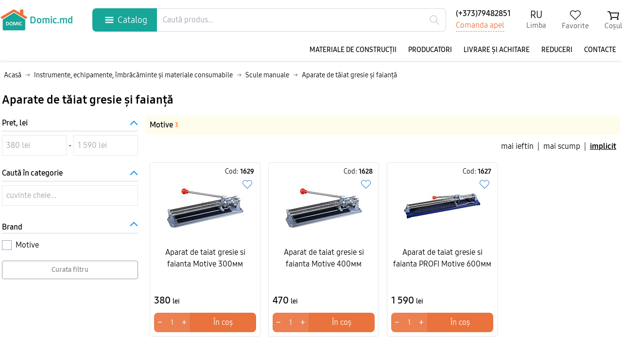

--- FILE ---
content_type: text/html; charset=utf-8
request_url: https://domic.md/ro/instrumente-echipamente-imbracaminte-si-materiale-consumabile/scule-manuale/aparate-de-taiat-gresie-si-faianta
body_size: 15581
content:

<!DOCTYPE html>
<html lang="ro">
<head>
<meta charset="utf-8">
<meta http-equiv="X-UA-Compatible" content="IE=edge">
<title>Aparate de tăiat gresie și faianță cumpara la pret bun din magazin sau depozit cu livrare in toata Moldova</title>
<meta name="keywords" content="instrumente, echipamente, îmbrăcăminte și materiale consumabile, scule manuale, aparate de tăiat gresie și faianță">
<meta name="description" content="Plaseaza comanda online pentru aparate de tăiat gresie și faianță si noi revenim cu cel mai bun pret din Chisinau si toata Moldova">
<meta name="robots" content="all, index, follow">
<meta name="thumbnail" content="https://domic.md/cat_img/05202428542309206650.jpg">
<meta name="google-site-verification" content="_VDlaCwGyZy3sKXb3NUt8B2QfMaq8tuotv06accqBpw">
<meta name="viewport" content="width=device-width, initial-scale=1, maximum-scale=5">
<meta name="theme-color" content="#17a69a">
<meta name="author" content="domic.md">

<link rel="alternate" hreflang="x-default" href="https://domic.md/">
<link rel="alternate" hreflang="ro" href="https://domic.md/ro/instrumente-echipamente-imbracaminte-si-materiale-consumabile/scule-manuale/aparate-de-taiat-gresie-si-faianta">
<link rel="alternate" hreflang="ru" href="https://domic.md/ru/instrument-oborudovanie-odezhda-i-rashodnyj-material/ruchnoj-instrument/plitkorezy">

<link rel="canonical" href="https://domic.md/ro/instrumente-echipamente-imbracaminte-si-materiale-consumabile/scule-manuale/aparate-de-taiat-gresie-si-faianta">

<link rel="shortcut icon" href="/favicon.png" type="image/x-icon">
<link rel="icon" href="/favicon.png" type="image/x-icon">
<link rel="apple-touch-icon" sizes="192x192" href="/img/logo192.png">
<link rel="apple-touch-startup-image" href="/img/logo192.png">

<meta name="format-detection" content="telephone=no">
<meta name="format-detection" content="address=no">
<link rel="manifest" href="/manifest.webmanifest.json">

<link rel="stylesheet" type="text/css" href="/css/tailwind.css?v=3">
<link rel="stylesheet" type="text/css" href="/css/style.css?v=16">
<link rel="stylesheet" type="text/css" href="/style.css?v=26">
<link rel="stylesheet" type="text/css" href="/css/nav-v.css?v=8">
<link rel="stylesheet" type="text/css" href="/css/nav-v2.css?v=3">
<link rel="stylesheet" type="text/css" href="/css/modal.css?v=2">
<!-- Google tag (gtag.js) -->
<script async src="https://www.googletagmanager.com/gtag/js?id=G-HR6TCNE95J"></script>
<script>
  window.dataLayer = window.dataLayer || [];
  function gtag(){dataLayer.push(arguments);}
  gtag('js', new Date());

  gtag('config', 'G-HR6TCNE95J');
</script><meta content="Aparate de tăiat gresie și faianță cumpara la pret bun din magazin sau depozit cu livrare in toata Moldova" property="og:title">
<meta content="https://domic.md/ro/instrumente-echipamente-imbracaminte-si-materiale-consumabile/scule-manuale/aparate-de-taiat-gresie-si-faianta" property="og:url">
<meta content="Plaseaza comanda online pentru aparate de tăiat gresie și faianță si noi revenim cu cel mai bun pret din Chisinau si toata Moldova" property="og:description">
<meta content="https://domic.md/cat_img/05202428542309206650.jpg" property="og:image">
<meta content="product.group" property="og:type">
<meta content="ro_RO" property="og:locale">
<meta content="ru_RU" property="og:locale:alternate">




<script type="application/ld+json">
{
  "@context": "https://schema.org",
  "@type": "BreadcrumbList",
  "itemListElement": [{
    "@type": "ListItem",
    "position": 1,
    "name": "Acasă",
    "item": "https://domic.md/ro"
  },{
    "@type": "ListItem",
    "position": 2,
    "name": "Instrumente, echipamente, îmbrăcăminte și materiale consumabile",
    "item": "https://domic.md/ro/instrumente-echipamente-imbracaminte-si-materiale-consumabile"
  },{
    "@type": "ListItem",
    "position": 3,
    "name": "Scule manuale",
    "item": "https://domic.md/ro/instrumente-echipamente-imbracaminte-si-materiale-consumabile/scule-manuale"
  },{
    "@type": "ListItem",
    "position": 4,
    "name": "Aparate de tăiat gresie și faianță",
    "item": "https://domic.md/ro/instrumente-echipamente-imbracaminte-si-materiale-consumabile/scule-manuale/aparate-de-taiat-gresie-si-faianta"
  }]
}
</script>




</head>
<body>
<header class="sticky static top-0 z-50 w-full bg-white topfixedhead b-shad pb-2 lg:pb-0">

<!-- mob line1 -->
<div class='max-w-7xl mx-auto lg:hidden p-2'>
<div class='flex justify-between items-center'>
<span id="openNav" class="flex"></span>





<div class="flex">
<a href="/ro/"  class='flex h-10 text-e9723d items-end'>
<img src='/img/logo.png' alt="Domic.md" title="Domic.md" class='max-h-full inline-block mr-1'>Domic.md
</a>	 
</div>

<div class='topm_cart'>
<div class='flex relative topm_cart2 rounded'></div> 
</div>

</div>
</div>
<!-- mob line1 -->

<div class="w-full  mx-auto bg-white">
<div class="max-w-7xl mx-auto relative items-center justify-between lg:py-4 lg:px-0 2xl:px-0">

<div class="flex items-center">

		<div class="hidden lg:block flex mr-10">
						<!-- Logo -->
						<a href="/ro/" class='flex items-center text-xl color-17a69a h-12 font-bold'>
<img src='/img/logo.png' alt="Domic.md" title="Domic.md" class='max-h-full inline-block mr-1'>Domic.md

						</a>
						<!-- Logo -->
					</div>

<!-- meniu pc -->
<div class="flex mr-0 ml-0 top_catalog_main hidden lg:block justify-center items-center">
<span  class="flex justify-center items-center top-catalog-amain py-2">Catalog</span>
</div>
<!-- meniu pc end -->

    <div class='relative w-auto flex-grow px-2 lg:px-0 search-top-box' style='z-index:9999'>
        <form method="post" action="/cautare" id="top_search_form" class='relative flex'>
            <div class='absolute right-16 top-0 w-10 h-10 flex justify-center items-center close-rpc-btn hidden cursor-pointer'><img alt="Închide" src='/img/rpc-close.svg'></div>
            <button class="absolute right-1 top-0 lg:top-1 w-10 h-10 rounded-3xl flex justify-center items-center"  type="submit" name="top_submit">
                <svg class="w-6 h-6" xmlns="http://www.w3.org/2000/svg" fill="none" viewBox="0 0 24 24" stroke="currentcolor">
                    <path stroke-linecap="round" stroke-linejoin="round" stroke-width="2" d="M21 21l-6-6m2-5a7 7 0 11-14 0 7 7 0 0114 0z"/>
                </svg>
            </button>
            <input type="text" name="key" id="inputString"  onkeyup="lookup(this.value);" autocomplete="off" class="flex w-full top-poisk pl-3" style='background-color:#fff;' placeholder="Caută produs...">
        </form>

    </div>







<div class='flex-wrap ml-5 hidden lg:block'>
<div class='flex text-base font-medium'><a href="tel:+37379482851">(+373)79482851</a></div>
<div class='flex'>

<a class="flex" href="#comanda_apel" property="modal:open" rel="modal:open" style='color:#ea723c;border-bottom:1px dashed #ea723c;'>
Comanda apel</a>

</div>
</div>

<div class="flex lg:hidden pr-2 justify-end items-center topmoblang">
<a href="/ru/instrument-oborudovanie-odezhda-i-rashodnyj-material/ruchnoj-instrument/plitkorezy" class="flex">RU</a>						
</div>

					<div class="flex justify-end items-center hidden lg:block">
						<!-- Menu -->
						<ul class="flex justify-end items-center">

<li class="ml-8 hidden lg:block top-pc-lang">
<!-- Language pc -->
<a href="/ru/instrument-oborudovanie-odezhda-i-rashodnyj-material/ruchnoj-instrument/plitkorezy" class="flex-wrap justify-center items-center"  title='RU'>
<span class='top-lang-txt block'>RU</span>
<span class='top-lang-txt2'>Limba</span>
</a><!-- Language -->
</li>


<!-- md:block -->
<li class="ml-8 hidden lg:block">
<div id='top_fav'>
<div id='top_fav2' class='flex justify-center items-center  transition duration-300 ease-in-out block '><span class='top-fav-txt'>Favorite</span></div></div>
</li>

							<li class="relative text-right hidden lg:block ml-8" >
								
								


<div id='top_cart' style='display:block;' class='flex text-right ml-0'>
<div  class=" flex justify-center items-center z-999 relative block top-cart6" title='Comandă' style='z-index:999;'>
<span class="top-cos-txt">Coșul</span>
</div> 
</div>

</li>

							<!-- ... -->
						</ul>
						<!-- Menu -->
					</div>

</div>





</div>
</div>

</header>

<div class='search-bg-close hidden z-40'></div>
<div id="sugg_load"></div>
<div class="max-w-7xl mx-auto relative">
    <div id="suggestions"></div>
</div>
	
<div class="w-full  mx-auto bg-white topfixedheadact">
<div class="max-w-7xl mx-auto relative items-center justify-end hidden lg:block">
<ul class="flex text-black text-sm font-medium uppercase items-center justify-end">
<li class='flex'><a href="/ro/materiale-de-constructii" class='p-3'>Materiale de construcții</a></li>
<li class="flex"><a href="/ro/brands" class='p-3'>Producatori</a></li>
<li class="flex"><a href="/ro/pg/livrare-si-achitare" class='p-3'>Livrare și achitare</a></li>
<li class="flex"><a href="/ro/pg/reduceri" class='p-3'>Reduceri</a></li>
<li class="flex"><a href="/ro/contacte" class='p-3'>Contacte</a></li>

</ul>
</div>
</div>





<div class="max-w-7xl mx-auto relative hidden lg:block z-40">
<!-- pc menu -->
<div class='top_catalog_main2'></div>
<div class='top_catalog_main3 flex w-full bg-white h-auto' style='z-index:99999;position:absolute;top:-45px;left:0px;display:none;'>

<div class='flex-wrap w-1/4 h-full'>
<div class='flex w-full leftcat1 pl-1'><a href='/ro/gips-carton-si-accesorii' class='leftacat1 text-sm font-medium pl-2 pr-4 py-2 w-full block' style='background-image:url(/);background-repeat:no-repeat;background-position:2px center;'>Gips carton și accesorii<span class='arrow'></span></a><div class='w-3/4 flex flex-wrap min-h-full absolute left-1/4 top-0 leftcat2' id='catdefault'><div class='w-full flex flex-wrap min-h-full items-start content-start justify-start'><div class='w-1/3 flex flex-wrap pb-4'><div class='w-full block'><a href='/ro/gips-carton-si-accesorii/gips-carton' class='text-sm p-2 w-full block font-bold'>Gips carton</a></div><div class='flex'><a href='/ro/gips-carton-si-accesorii/gips-carton/q/producatori_Knauf' class='flex text-sm block py-1 px-2' style='color:#468dd7'>Knauf</a></div><div class='flex'><a href='/ro/gips-carton-si-accesorii/gips-carton/q/producatori_Rigips' class='flex text-sm block py-1 px-2' style='color:#468dd7'>Rigips</a></div><div class='flex'><a href='/ro/gips-carton-si-accesorii/gips-carton/q/producatori_Technogips' class='flex text-sm block py-1 px-2' style='color:#468dd7'>Technogips</a></div></div><div class='w-1/3 flex flex-wrap pb-4'><div class='w-full block'><a href='/ro/gips-carton-si-accesorii/profile-pentru-gips-carton' class='text-sm p-2 w-full block font-bold'>Profile pentru gips-carton</a></div><div class='flex'><a href='/ro/gips-carton-si-accesorii/profile-pentru-gips-carton/q/producatori_Kiev Profil' class='flex text-sm block py-1 px-2' style='color:#468dd7'>Kiev Profil</a></div><div class='flex'><a href='/ro/gips-carton-si-accesorii/profile-pentru-gips-carton/q/producatori_Rigips' class='flex text-sm block py-1 px-2' style='color:#468dd7'>Rigips</a></div></div><div class='w-1/3 flex flex-wrap pb-4'><div class='w-full block'><a href='/ro/gips-carton-si-accesorii/accesorii-gips-carton' class='text-sm p-2 w-full block font-bold'>Accesorii gips carton</a></div><div class='flex'><a href='/ro/gips-carton-si-accesorii/accesorii-gips-carton/q/producatori_Kiev Profil' class='flex text-sm block py-1 px-2' style='color:#468dd7'>Kiev Profil</a></div></div><div class='w-1/3 flex flex-wrap pb-4'><div class='w-full block'><a href='/ro/gips-carton-si-accesorii/benzi-de-armare' class='text-sm p-2 w-full block font-bold'>Benzi de armare</a></div><div class='flex'><a href='/ro/gips-carton-si-accesorii/benzi-de-armare/q/producatori_Motive' class='flex text-sm block py-1 px-2' style='color:#468dd7'>Motive</a></div><div class='flex'><a href='/ro/gips-carton-si-accesorii/benzi-de-armare/q/producatori_NovelGlass' class='flex text-sm block py-1 px-2' style='color:#468dd7'>NovelGlass</a></div><div class='flex'><a href='/ro/gips-carton-si-accesorii/benzi-de-armare/q/producatori_Premium Profil' class='flex text-sm block py-1 px-2' style='color:#468dd7'>Premium Profil</a></div><div class='flex'><a href='/ro/gips-carton-si-accesorii/benzi-de-armare/q/producatori_Strait-Flex' class='flex text-sm block py-1 px-2' style='color:#468dd7'>Strait-Flex</a></div><div class='flex'><a href='/ro/gips-carton-si-accesorii/benzi-de-armare/q/producatori_Supraten' class='flex text-sm block py-1 px-2' style='color:#468dd7'>Supraten</a></div></div><div class='w-1/3 flex flex-wrap pb-4'><div class='w-full block'><a href='/ro/gips-carton-si-accesorii/corniere-si-profile-de-ghidaj' class='text-sm p-2 w-full block font-bold'>Corniere și profile de ghidaj</a></div><div class='flex'><a href='/ro/gips-carton-si-accesorii/corniere-si-profile-de-ghidaj/q/producatori_Baumit' class='flex text-sm block py-1 px-2' style='color:#468dd7'>Baumit</a></div><div class='flex'><a href='/ro/gips-carton-si-accesorii/corniere-si-profile-de-ghidaj/q/producatori_Sto' class='flex text-sm block py-1 px-2' style='color:#468dd7'>Sto</a></div></div><div class='w-1/3 flex flex-wrap pb-4'><div class='w-full block'><a href='/ro/gips-carton-si-accesorii/profil-de-tip-ascuns' class='text-sm p-2 w-full block font-bold'>Profil de tip ascuns</a></div></div></div></div></div><div class='flex w-full leftcat1 pl-1'><a href='/ro/amestecuri-uscate-adezivi-si-materiale-de-finisare' class='leftacat1 text-sm font-medium pl-2 pr-4 py-2 w-full block' style='background-image:url(/);background-repeat:no-repeat;background-position:2px center;'>Amestecuri uscate, Adezivi şi Materiale de finisare<span class='arrow'></span></a><div class='w-3/4 flex flex-wrap min-h-full absolute left-1/4 top-0 leftcat2' ><div class='w-full flex flex-wrap min-h-full items-start content-start justify-start'><div class='w-1/3 flex flex-wrap pb-4'><div class='w-full block'><a href='/ro/amestecuri-uscate-adezivi-si-materiale-de-finisare/tencuieli' class='text-sm p-2 w-full block font-bold'>Tencuieli</a></div><div class='flex'><a href='/ro/amestecuri-uscate-adezivi-si-materiale-de-finisare/tencuieli/q/producatori_Supraten' class='flex text-sm block py-1 px-2' style='color:#468dd7'>Supraten</a></div><div class='flex'><a href='/ro/amestecuri-uscate-adezivi-si-materiale-de-finisare/tencuieli/q/producatori_Baumit' class='flex text-sm block py-1 px-2' style='color:#468dd7'>Baumit</a></div><div class='flex'><a href='/ro/amestecuri-uscate-adezivi-si-materiale-de-finisare/tencuieli/q/producatori_Euro As' class='flex text-sm block py-1 px-2' style='color:#468dd7'>Euro As</a></div><div class='flex'><a href='/ro/amestecuri-uscate-adezivi-si-materiale-de-finisare/tencuieli/q/producatori_Knauf' class='flex text-sm block py-1 px-2' style='color:#468dd7'>Knauf</a></div><div class='flex'><a href='/ro/amestecuri-uscate-adezivi-si-materiale-de-finisare/tencuieli/q/producatori_Kreisel' class='flex text-sm block py-1 px-2' style='color:#468dd7'>Kreisel</a></div><div class='flex'><a href='/ro/amestecuri-uscate-adezivi-si-materiale-de-finisare/tencuieli/q/producatori_Ceresit' class='flex text-sm block py-1 px-2' style='color:#468dd7'>Ceresit</a></div><div class='flex'><a href='/ro/amestecuri-uscate-adezivi-si-materiale-de-finisare/tencuieli/q/producatori_Rigips' class='flex text-sm block py-1 px-2' style='color:#468dd7'>Rigips</a></div></div><div class='w-1/3 flex flex-wrap pb-4'><div class='w-full block'><a href='/ro/amestecuri-uscate-adezivi-si-materiale-de-finisare/chituri-si-gleturi' class='text-sm p-2 w-full block font-bold'>Chituri și Gleturi</a></div><div class='flex'><a href='/ro/amestecuri-uscate-adezivi-si-materiale-de-finisare/chituri-si-gleturi/q/producatori_Sniezka' class='flex text-sm block py-1 px-2' style='color:#468dd7'>Sniezka</a></div><div class='flex'><a href='/ro/amestecuri-uscate-adezivi-si-materiale-de-finisare/chituri-si-gleturi/q/producatori_Baumit' class='flex text-sm block py-1 px-2' style='color:#468dd7'>Baumit</a></div><div class='flex'><a href='/ro/amestecuri-uscate-adezivi-si-materiale-de-finisare/chituri-si-gleturi/q/producatori_Ceresit' class='flex text-sm block py-1 px-2' style='color:#468dd7'>Ceresit</a></div><div class='flex'><a href='/ro/amestecuri-uscate-adezivi-si-materiale-de-finisare/chituri-si-gleturi/q/producatori_Knauf' class='flex text-sm block py-1 px-2' style='color:#468dd7'>Knauf</a></div><div class='flex'><a href='/ro/amestecuri-uscate-adezivi-si-materiale-de-finisare/chituri-si-gleturi/q/producatori_Sto' class='flex text-sm block py-1 px-2' style='color:#468dd7'>Sto</a></div><div class='flex'><a href='/ro/amestecuri-uscate-adezivi-si-materiale-de-finisare/chituri-si-gleturi/q/producatori_Supraten' class='flex text-sm block py-1 px-2' style='color:#468dd7'>Supraten</a></div><div class='flex'><a href='/ro/amestecuri-uscate-adezivi-si-materiale-de-finisare/chituri-si-gleturi/q/producatori_Weber' class='flex text-sm block py-1 px-2' style='color:#468dd7'>Weber</a></div></div><div class='w-1/3 flex flex-wrap pb-4'><div class='w-full block'><a href='/ro/amestecuri-uscate-adezivi-si-materiale-de-finisare/adezivi' class='text-sm p-2 w-full block font-bold'>Adezivi</a></div><div class='flex'><a href='/ro/amestecuri-uscate-adezivi-si-materiale-de-finisare/adezivi/q/producatori_Answerglob' class='flex text-sm block py-1 px-2' style='color:#468dd7'>Answerglob</a></div><div class='flex'><a href='/ro/amestecuri-uscate-adezivi-si-materiale-de-finisare/adezivi/q/producatori_Baukol' class='flex text-sm block py-1 px-2' style='color:#468dd7'>Baukol</a></div><div class='flex'><a href='/ro/amestecuri-uscate-adezivi-si-materiale-de-finisare/adezivi/q/producatori_Baumit' class='flex text-sm block py-1 px-2' style='color:#468dd7'>Baumit</a></div><div class='flex'><a href='/ro/amestecuri-uscate-adezivi-si-materiale-de-finisare/adezivi/q/producatori_Ceresit' class='flex text-sm block py-1 px-2' style='color:#468dd7'>Ceresit</a></div><div class='flex'><a href='/ro/amestecuri-uscate-adezivi-si-materiale-de-finisare/adezivi/q/producatori_Knauf' class='flex text-sm block py-1 px-2' style='color:#468dd7'>Knauf</a></div><div class='flex'><a href='/ro/amestecuri-uscate-adezivi-si-materiale-de-finisare/adezivi/q/producatori_Kreisel' class='flex text-sm block py-1 px-2' style='color:#468dd7'>Kreisel</a></div><div class='flex'><a href='/ro/amestecuri-uscate-adezivi-si-materiale-de-finisare/adezivi/q/producatori_Sopro' class='flex text-sm block py-1 px-2' style='color:#468dd7'>Sopro</a></div><div class='flex'><a href='/ro/amestecuri-uscate-adezivi-si-materiale-de-finisare/adezivi/q/producatori_Sto' class='flex text-sm block py-1 px-2' style='color:#468dd7'>Sto</a></div><div class='flex'><a href='/ro/amestecuri-uscate-adezivi-si-materiale-de-finisare/adezivi/q/producatori_Supraten' class='flex text-sm block py-1 px-2' style='color:#468dd7'>Supraten</a></div><div class='flex'><a href='/ro/amestecuri-uscate-adezivi-si-materiale-de-finisare/adezivi/q/producatori_Kleber' class='flex text-sm block py-1 px-2' style='color:#468dd7'>Kleber</a></div><div class='flex'><a href='/ro/amestecuri-uscate-adezivi-si-materiale-de-finisare/adezivi/q/producatori_Weber' class='flex text-sm block py-1 px-2' style='color:#468dd7'>Weber</a></div><div class='flex'><a href='/ro/amestecuri-uscate-adezivi-si-materiale-de-finisare/adezivi/q/producatori_Ytong' class='flex text-sm block py-1 px-2' style='color:#468dd7'>Ytong</a></div></div><div class='w-1/3 flex flex-wrap pb-4'><div class='w-full block'><a href='/ro/amestecuri-uscate-adezivi-si-materiale-de-finisare/amestecuri-pentru-pardoseli' class='text-sm p-2 w-full block font-bold'>Amestecuri pentru pardoseli</a></div><div class='flex'><a href='/ro/amestecuri-uscate-adezivi-si-materiale-de-finisare/amestecuri-pentru-pardoseli/q/producatori_Answerglob' class='flex text-sm block py-1 px-2' style='color:#468dd7'>Answerglob</a></div><div class='flex'><a href='/ro/amestecuri-uscate-adezivi-si-materiale-de-finisare/amestecuri-pentru-pardoseli/q/producatori_Baumit' class='flex text-sm block py-1 px-2' style='color:#468dd7'>Baumit</a></div><div class='flex'><a href='/ro/amestecuri-uscate-adezivi-si-materiale-de-finisare/amestecuri-pentru-pardoseli/q/producatori_Ceresit' class='flex text-sm block py-1 px-2' style='color:#468dd7'>Ceresit</a></div><div class='flex'><a href='/ro/amestecuri-uscate-adezivi-si-materiale-de-finisare/amestecuri-pentru-pardoseli/q/producatori_Knauf' class='flex text-sm block py-1 px-2' style='color:#468dd7'>Knauf</a></div><div class='flex'><a href='/ro/amestecuri-uscate-adezivi-si-materiale-de-finisare/amestecuri-pentru-pardoseli/q/producatori_Kreisel' class='flex text-sm block py-1 px-2' style='color:#468dd7'>Kreisel</a></div><div class='flex'><a href='/ro/amestecuri-uscate-adezivi-si-materiale-de-finisare/amestecuri-pentru-pardoseli/q/producatori_Sopro' class='flex text-sm block py-1 px-2' style='color:#468dd7'>Sopro</a></div><div class='flex'><a href='/ro/amestecuri-uscate-adezivi-si-materiale-de-finisare/amestecuri-pentru-pardoseli/q/producatori_Supraten' class='flex text-sm block py-1 px-2' style='color:#468dd7'>Supraten</a></div><div class='flex'><a href='/ro/amestecuri-uscate-adezivi-si-materiale-de-finisare/amestecuri-pentru-pardoseli/q/producatori_UDK' class='flex text-sm block py-1 px-2' style='color:#468dd7'>UDK</a></div><div class='flex'><a href='/ro/amestecuri-uscate-adezivi-si-materiale-de-finisare/amestecuri-pentru-pardoseli/q/producatori_Weber' class='flex text-sm block py-1 px-2' style='color:#468dd7'>Weber</a></div></div><div class='w-1/3 flex flex-wrap pb-4'><div class='w-full block'><a href='/ro/amestecuri-uscate-adezivi-si-materiale-de-finisare/chituri-pentru-gresie-si-faianta' class='text-sm p-2 w-full block font-bold'>Chituri pentru gresie și faianță</a></div><div class='flex'><a href='/ro/amestecuri-uscate-adezivi-si-materiale-de-finisare/chituri-pentru-gresie-si-faianta/q/producatori_Baumit' class='flex text-sm block py-1 px-2' style='color:#468dd7'>Baumit</a></div><div class='flex'><a href='/ro/amestecuri-uscate-adezivi-si-materiale-de-finisare/chituri-pentru-gresie-si-faianta/q/producatori_Sopro' class='flex text-sm block py-1 px-2' style='color:#468dd7'>Sopro</a></div><div class='flex'><a href='/ro/amestecuri-uscate-adezivi-si-materiale-de-finisare/chituri-pentru-gresie-si-faianta/q/producatori_Ceresit' class='flex text-sm block py-1 px-2' style='color:#468dd7'>Ceresit</a></div></div><div class='w-1/3 flex flex-wrap pb-4'><div class='w-full block'><a href='/ro/amestecuri-uscate-adezivi-si-materiale-de-finisare/amestecuri-pentru-zidarie' class='text-sm p-2 w-full block font-bold'>Amestecuri pentru zidarie</a></div><div class='flex'><a href='/ro/amestecuri-uscate-adezivi-si-materiale-de-finisare/amestecuri-pentru-zidarie/q/producatori_Baukol' class='flex text-sm block py-1 px-2' style='color:#468dd7'>Baukol</a></div><div class='flex'><a href='/ro/amestecuri-uscate-adezivi-si-materiale-de-finisare/amestecuri-pentru-zidarie/q/producatori_Baumit' class='flex text-sm block py-1 px-2' style='color:#468dd7'>Baumit</a></div><div class='flex'><a href='/ro/amestecuri-uscate-adezivi-si-materiale-de-finisare/amestecuri-pentru-zidarie/q/producatori_Euro As' class='flex text-sm block py-1 px-2' style='color:#468dd7'>Euro As</a></div><div class='flex'><a href='/ro/amestecuri-uscate-adezivi-si-materiale-de-finisare/amestecuri-pentru-zidarie/q/producatori_Supraten' class='flex text-sm block py-1 px-2' style='color:#468dd7'>Supraten</a></div><div class='flex'><a href='/ro/amestecuri-uscate-adezivi-si-materiale-de-finisare/amestecuri-pentru-zidarie/q/producatori_Weber' class='flex text-sm block py-1 px-2' style='color:#468dd7'>Weber</a></div></div></div></div></div><div class='flex w-full leftcat1 pl-1'><a href='/ro/vopsele-grund-lacuri-si-tencuieli-decorative' class='leftacat1 text-sm font-medium pl-2 pr-4 py-2 w-full block' style='background-image:url(/);background-repeat:no-repeat;background-position:2px center;'>Vopsele, Grund, Lacuri și Tencuieli decorative<span class='arrow'></span></a><div class='w-3/4 flex flex-wrap min-h-full absolute left-1/4 top-0 leftcat2' ><div class='w-full flex flex-wrap min-h-full items-start content-start justify-start'><div class='w-1/3 flex flex-wrap pb-4'><div class='w-full block'><a href='/ro/vopsele-grund-lacuri-si-tencuieli-decorative/vopsele-si-lacuri' class='text-sm p-2 w-full block font-bold'>Vopsele și lacuri</a></div><div class='w-full block'><a href='/ro/vopsele-grund-lacuri-si-tencuieli-decorative/vopsele-si-lacuri/vopsele-emulsie' class='text-sm py-1 pr-1 pl-2 w-full block font-medium'>Vopsele emulsie</a></div><div class='flex'><a href='/ro/vopsele-grund-lacuri-si-tencuieli-decorative/vopsele-si-lacuri/vopsele-emulsie/q/producatori_Sniezka' class='flex text-sm block py-1 px-2' style='color:#468dd7'>Sniezka</a></div><div class='flex'><a href='/ro/vopsele-grund-lacuri-si-tencuieli-decorative/vopsele-si-lacuri/vopsele-emulsie/q/producatori_Baumit' class='flex text-sm block py-1 px-2' style='color:#468dd7'>Baumit</a></div><div class='flex'><a href='/ro/vopsele-grund-lacuri-si-tencuieli-decorative/vopsele-si-lacuri/vopsele-emulsie/q/producatori_Brilliant' class='flex text-sm block py-1 px-2' style='color:#468dd7'>Brilliant</a></div><div class='flex'><a href='/ro/vopsele-grund-lacuri-si-tencuieli-decorative/vopsele-si-lacuri/vopsele-emulsie/q/producatori_Danke' class='flex text-sm block py-1 px-2' style='color:#468dd7'>Danke</a></div><div class='flex'><a href='/ro/vopsele-grund-lacuri-si-tencuieli-decorative/vopsele-si-lacuri/vopsele-emulsie/q/producatori_HELIOS' class='flex text-sm block py-1 px-2' style='color:#468dd7'>HELIOS</a></div><div class='flex'><a href='/ro/vopsele-grund-lacuri-si-tencuieli-decorative/vopsele-si-lacuri/vopsele-emulsie/q/producatori_Oskar' class='flex text-sm block py-1 px-2' style='color:#468dd7'>Oskar</a></div><div class='flex'><a href='/ro/vopsele-grund-lacuri-si-tencuieli-decorative/vopsele-si-lacuri/vopsele-emulsie/q/producatori_Sto' class='flex text-sm block py-1 px-2' style='color:#468dd7'>Sto</a></div><div class='flex'><a href='/ro/vopsele-grund-lacuri-si-tencuieli-decorative/vopsele-si-lacuri/vopsele-emulsie/q/producatori_Supraten' class='flex text-sm block py-1 px-2' style='color:#468dd7'>Supraten</a></div><div class='flex'><a href='/ro/vopsele-grund-lacuri-si-tencuieli-decorative/vopsele-si-lacuri/vopsele-emulsie/q/producatori_Policolor' class='flex text-sm block py-1 px-2' style='color:#468dd7'>Policolor</a></div><div class='flex'><a href='/ro/vopsele-grund-lacuri-si-tencuieli-decorative/vopsele-si-lacuri/vopsele-emulsie/q/producatori_Tikkurila' class='flex text-sm block py-1 px-2' style='color:#468dd7'>Tikkurila</a></div><div class='flex'><a href='/ro/vopsele-grund-lacuri-si-tencuieli-decorative/vopsele-si-lacuri/vopsele-emulsie/q/producatori_Weber' class='flex text-sm block py-1 px-2' style='color:#468dd7'>Weber</a></div><div class='w-full block'><a href='/ro/vopsele-grund-lacuri-si-tencuieli-decorative/vopsele-si-lacuri/email' class='text-sm py-1 pr-1 pl-2 w-full block font-medium'>Email</a></div><div class='flex'><a href='/ro/vopsele-grund-lacuri-si-tencuieli-decorative/vopsele-si-lacuri/email/q/producatori_Danke' class='flex text-sm block py-1 px-2' style='color:#468dd7'>Danke</a></div><div class='flex'><a href='/ro/vopsele-grund-lacuri-si-tencuieli-decorative/vopsele-si-lacuri/email/q/producatori_Miks' class='flex text-sm block py-1 px-2' style='color:#468dd7'>Miks</a></div><div class='flex'><a href='/ro/vopsele-grund-lacuri-si-tencuieli-decorative/vopsele-si-lacuri/email/q/producatori_Sniezka' class='flex text-sm block py-1 px-2' style='color:#468dd7'>Sniezka</a></div><div class='flex'><a href='/ro/vopsele-grund-lacuri-si-tencuieli-decorative/vopsele-si-lacuri/email/q/producatori_Policolor' class='flex text-sm block py-1 px-2' style='color:#468dd7'>Policolor</a></div><div class='flex'><a href='/ro/vopsele-grund-lacuri-si-tencuieli-decorative/vopsele-si-lacuri/email/q/producatori_Oskar' class='flex text-sm block py-1 px-2' style='color:#468dd7'>Oskar</a></div><div class='w-full block'><a href='/ro/vopsele-grund-lacuri-si-tencuieli-decorative/vopsele-si-lacuri/email-3-in-1' class='text-sm py-1 pr-1 pl-2 w-full block font-medium'>Email 3 in 1</a></div><div class='flex'><a href='/ro/vopsele-grund-lacuri-si-tencuieli-decorative/vopsele-si-lacuri/email-3-in-1/q/producatori_Miks' class='flex text-sm block py-1 px-2' style='color:#468dd7'>Miks</a></div><div class='w-full block'><a href='/ro/vopsele-grund-lacuri-si-tencuieli-decorative/vopsele-si-lacuri/lacuri-si-impregnanti' class='text-sm py-1 pr-1 pl-2 w-full block font-medium'>Lacuri și Impregnanți</a></div><div class='flex'><a href='/ro/vopsele-grund-lacuri-si-tencuieli-decorative/vopsele-si-lacuri/lacuri-si-impregnanti/q/producatori_Belinka' class='flex text-sm block py-1 px-2' style='color:#468dd7'>Belinka</a></div><div class='flex'><a href='/ro/vopsele-grund-lacuri-si-tencuieli-decorative/vopsele-si-lacuri/lacuri-si-impregnanti/q/producatori_Sniezka' class='flex text-sm block py-1 px-2' style='color:#468dd7'>Sniezka</a></div><div class='flex'><a href='/ro/vopsele-grund-lacuri-si-tencuieli-decorative/vopsele-si-lacuri/lacuri-si-impregnanti/q/producatori_Supraten' class='flex text-sm block py-1 px-2' style='color:#468dd7'>Supraten</a></div><div class='flex'><a href='/ro/vopsele-grund-lacuri-si-tencuieli-decorative/vopsele-si-lacuri/lacuri-si-impregnanti/q/producatori_Policolor' class='flex text-sm block py-1 px-2' style='color:#468dd7'>Policolor</a></div><div class='w-full block'><a href='/ro/vopsele-grund-lacuri-si-tencuieli-decorative/vopsele-si-lacuri/diluanti-si-dizolvanti' class='text-sm py-1 pr-1 pl-2 w-full block font-medium'>Diluanți și Dizolvanți</a></div><div class='flex'><a href='/ro/vopsele-grund-lacuri-si-tencuieli-decorative/vopsele-si-lacuri/diluanti-si-dizolvanti/q/producatori_Supraten' class='flex text-sm block py-1 px-2' style='color:#468dd7'>Supraten</a></div><div class='flex'><a href='/ro/vopsele-grund-lacuri-si-tencuieli-decorative/vopsele-si-lacuri/diluanti-si-dizolvanti/q/producatori_Miks' class='flex text-sm block py-1 px-2' style='color:#468dd7'>Miks</a></div><div class='flex'><a href='/ro/vopsele-grund-lacuri-si-tencuieli-decorative/vopsele-si-lacuri/diluanti-si-dizolvanti/q/producatori_Policolor' class='flex text-sm block py-1 px-2' style='color:#468dd7'>Policolor</a></div><div class='w-full block'><a href='/ro/vopsele-grund-lacuri-si-tencuieli-decorative/vopsele-si-lacuri/coler' class='text-sm py-1 pr-1 pl-2 w-full block font-medium'>Coler</a></div><div class='flex'><a href='/ro/vopsele-grund-lacuri-si-tencuieli-decorative/vopsele-si-lacuri/coler/q/producatori_Supraten' class='flex text-sm block py-1 px-2' style='color:#468dd7'>Supraten</a></div><div class='w-full block'><a href='/ro/vopsele-grund-lacuri-si-tencuieli-decorative/vopsele-si-lacuri/mordant' class='text-sm py-1 pr-1 pl-2 w-full block font-medium'>Mordant</a></div></div><div class='w-1/3 flex flex-wrap pb-4'><div class='w-full block'><a href='/ro/vopsele-grund-lacuri-si-tencuieli-decorative/grund' class='text-sm p-2 w-full block font-bold'>Grund</a></div><div class='flex'><a href='/ro/vopsele-grund-lacuri-si-tencuieli-decorative/grund/q/producatori_Baumit' class='flex text-sm block py-1 px-2' style='color:#468dd7'>Baumit</a></div><div class='flex'><a href='/ro/vopsele-grund-lacuri-si-tencuieli-decorative/grund/q/producatori_Knauf' class='flex text-sm block py-1 px-2' style='color:#468dd7'>Knauf</a></div><div class='flex'><a href='/ro/vopsele-grund-lacuri-si-tencuieli-decorative/grund/q/producatori_Kreisel' class='flex text-sm block py-1 px-2' style='color:#468dd7'>Kreisel</a></div><div class='flex'><a href='/ro/vopsele-grund-lacuri-si-tencuieli-decorative/grund/q/producatori_Oskar' class='flex text-sm block py-1 px-2' style='color:#468dd7'>Oskar</a></div><div class='flex'><a href='/ro/vopsele-grund-lacuri-si-tencuieli-decorative/grund/q/producatori_ProfiLine' class='flex text-sm block py-1 px-2' style='color:#468dd7'>ProfiLine</a></div><div class='flex'><a href='/ro/vopsele-grund-lacuri-si-tencuieli-decorative/grund/q/producatori_Sniezka' class='flex text-sm block py-1 px-2' style='color:#468dd7'>Sniezka</a></div><div class='flex'><a href='/ro/vopsele-grund-lacuri-si-tencuieli-decorative/grund/q/producatori_Sopro' class='flex text-sm block py-1 px-2' style='color:#468dd7'>Sopro</a></div><div class='flex'><a href='/ro/vopsele-grund-lacuri-si-tencuieli-decorative/grund/q/producatori_Sto' class='flex text-sm block py-1 px-2' style='color:#468dd7'>Sto</a></div><div class='flex'><a href='/ro/vopsele-grund-lacuri-si-tencuieli-decorative/grund/q/producatori_Supraten' class='flex text-sm block py-1 px-2' style='color:#468dd7'>Supraten</a></div><div class='flex'><a href='/ro/vopsele-grund-lacuri-si-tencuieli-decorative/grund/q/producatori_Ceresit' class='flex text-sm block py-1 px-2' style='color:#468dd7'>Ceresit</a></div><div class='flex'><a href='/ro/vopsele-grund-lacuri-si-tencuieli-decorative/grund/q/producatori_Danke' class='flex text-sm block py-1 px-2' style='color:#468dd7'>Danke</a></div><div class='flex'><a href='/ro/vopsele-grund-lacuri-si-tencuieli-decorative/grund/q/producatori_Policolor' class='flex text-sm block py-1 px-2' style='color:#468dd7'>Policolor</a></div><div class='flex'><a href='/ro/vopsele-grund-lacuri-si-tencuieli-decorative/grund/q/producatori_Weber' class='flex text-sm block py-1 px-2' style='color:#468dd7'>Weber</a></div></div><div class='w-1/3 flex flex-wrap pb-4'><div class='w-full block'><a href='/ro/vopsele-grund-lacuri-si-tencuieli-decorative/tencuiala-decorativa' class='text-sm p-2 w-full block font-bold'>Tencuială decorativă</a></div><div class='flex'><a href='/ro/vopsele-grund-lacuri-si-tencuieli-decorative/tencuiala-decorativa/q/producatori_Baumit' class='flex text-sm block py-1 px-2' style='color:#468dd7'>Baumit</a></div><div class='flex'><a href='/ro/vopsele-grund-lacuri-si-tencuieli-decorative/tencuiala-decorativa/q/producatori_Danke' class='flex text-sm block py-1 px-2' style='color:#468dd7'>Danke</a></div><div class='flex'><a href='/ro/vopsele-grund-lacuri-si-tencuieli-decorative/tencuiala-decorativa/q/producatori_Ceresit' class='flex text-sm block py-1 px-2' style='color:#468dd7'>Ceresit</a></div><div class='flex'><a href='/ro/vopsele-grund-lacuri-si-tencuieli-decorative/tencuiala-decorativa/q/producatori_Kreisel' class='flex text-sm block py-1 px-2' style='color:#468dd7'>Kreisel</a></div><div class='flex'><a href='/ro/vopsele-grund-lacuri-si-tencuieli-decorative/tencuiala-decorativa/q/producatori_Oskar' class='flex text-sm block py-1 px-2' style='color:#468dd7'>Oskar</a></div><div class='flex'><a href='/ro/vopsele-grund-lacuri-si-tencuieli-decorative/tencuiala-decorativa/q/producatori_Sto' class='flex text-sm block py-1 px-2' style='color:#468dd7'>Sto</a></div><div class='flex'><a href='/ro/vopsele-grund-lacuri-si-tencuieli-decorative/tencuiala-decorativa/q/producatori_Supraten' class='flex text-sm block py-1 px-2' style='color:#468dd7'>Supraten</a></div><div class='flex'><a href='/ro/vopsele-grund-lacuri-si-tencuieli-decorative/tencuiala-decorativa/q/producatori_Weber' class='flex text-sm block py-1 px-2' style='color:#468dd7'>Weber</a></div><div class='flex'><a href='/ro/vopsele-grund-lacuri-si-tencuieli-decorative/tencuiala-decorativa/q/producatori_Brilliant' class='flex text-sm block py-1 px-2' style='color:#468dd7'>Brilliant</a></div><div class='flex'><a href='/ro/vopsele-grund-lacuri-si-tencuieli-decorative/tencuiala-decorativa/q/producatori_Policolor' class='flex text-sm block py-1 px-2' style='color:#468dd7'>Policolor</a></div></div><div class='w-1/3 flex flex-wrap pb-4'><div class='w-full block'><a href='/ro/vopsele-grund-lacuri-si-tencuieli-decorative/vopsea-decorativa' class='text-sm p-2 w-full block font-bold'>Vopsea decorativă</a></div><div class='flex'><a href='/ro/vopsele-grund-lacuri-si-tencuieli-decorative/vopsea-decorativa/q/producatori_Fox' class='flex text-sm block py-1 px-2' style='color:#468dd7'>Fox</a></div></div></div></div></div><div class='flex w-full leftcat1 pl-1'><a href='/ro/adezivi-chimici-silicoane-ermetizanti-si-spuma-poliuretanica' class='leftacat1 text-sm font-medium pl-2 pr-4 py-2 w-full block' style='background-image:url(/);background-repeat:no-repeat;background-position:2px center;'>Adezivi chimici, Silicoane, Ermetizanți și Spumă poliuretanică<span class='arrow'></span></a><div class='w-3/4 flex flex-wrap min-h-full absolute left-1/4 top-0 leftcat2' ><div class='w-full flex flex-wrap min-h-full items-start content-start justify-start'><div class='w-1/3 flex flex-wrap pb-4'><div class='w-full block'><a href='/ro/adezivi-chimici-silicoane-ermetizanti-si-spuma-poliuretanica/adezivi-chimici' class='text-sm p-2 w-full block font-bold'>Adezivi chimici</a></div><div class='flex'><a href='/ro/adezivi-chimici-silicoane-ermetizanti-si-spuma-poliuretanica/adezivi-chimici/q/producatori_Gama-Color' class='flex text-sm block py-1 px-2' style='color:#468dd7'>Gama-Color</a></div><div class='flex'><a href='/ro/adezivi-chimici-silicoane-ermetizanti-si-spuma-poliuretanica/adezivi-chimici/q/producatori_Knauf' class='flex text-sm block py-1 px-2' style='color:#468dd7'>Knauf</a></div><div class='flex'><a href='/ro/adezivi-chimici-silicoane-ermetizanti-si-spuma-poliuretanica/adezivi-chimici/q/producatori_Soudal' class='flex text-sm block py-1 px-2' style='color:#468dd7'>Soudal</a></div><div class='flex'><a href='/ro/adezivi-chimici-silicoane-ermetizanti-si-spuma-poliuretanica/adezivi-chimici/q/producatori_Sto' class='flex text-sm block py-1 px-2' style='color:#468dd7'>Sto</a></div><div class='flex'><a href='/ro/adezivi-chimici-silicoane-ermetizanti-si-spuma-poliuretanica/adezivi-chimici/q/producatori_Supraten' class='flex text-sm block py-1 px-2' style='color:#468dd7'>Supraten</a></div><div class='flex'><a href='/ro/adezivi-chimici-silicoane-ermetizanti-si-spuma-poliuretanica/adezivi-chimici/q/producatori_Den Braven' class='flex text-sm block py-1 px-2' style='color:#468dd7'>Den Braven</a></div><div class='flex'><a href='/ro/adezivi-chimici-silicoane-ermetizanti-si-spuma-poliuretanica/adezivi-chimici/q/producatori_Swedtex' class='flex text-sm block py-1 px-2' style='color:#468dd7'>Swedtex</a></div></div><div class='w-1/3 flex flex-wrap pb-4'><div class='w-full block'><a href='/ro/adezivi-chimici-silicoane-ermetizanti-si-spuma-poliuretanica/silicon-si-ermetizanti' class='text-sm p-2 w-full block font-bold'>Silicon și ermetizanți</a></div><div class='flex'><a href='/ro/adezivi-chimici-silicoane-ermetizanti-si-spuma-poliuretanica/silicon-si-ermetizanti/q/producatori_Soudal' class='flex text-sm block py-1 px-2' style='color:#468dd7'>Soudal</a></div><div class='flex'><a href='/ro/adezivi-chimici-silicoane-ermetizanti-si-spuma-poliuretanica/silicon-si-ermetizanti/q/producatori_Den Braven' class='flex text-sm block py-1 px-2' style='color:#468dd7'>Den Braven</a></div><div class='flex'><a href='/ro/adezivi-chimici-silicoane-ermetizanti-si-spuma-poliuretanica/silicon-si-ermetizanti/q/producatori_Pplus' class='flex text-sm block py-1 px-2' style='color:#468dd7'>Pplus</a></div><div class='flex'><a href='/ro/adezivi-chimici-silicoane-ermetizanti-si-spuma-poliuretanica/silicon-si-ermetizanti/q/producatori_Sopro' class='flex text-sm block py-1 px-2' style='color:#468dd7'>Sopro</a></div></div><div class='w-1/3 flex flex-wrap pb-4'><div class='w-full block'><a href='/ro/adezivi-chimici-silicoane-ermetizanti-si-spuma-poliuretanica/spuma-poliuretanica' class='text-sm p-2 w-full block font-bold'>Spumă poliuretanică</a></div><div class='flex'><a href='/ro/adezivi-chimici-silicoane-ermetizanti-si-spuma-poliuretanica/spuma-poliuretanica/q/producatori_Den Braven' class='flex text-sm block py-1 px-2' style='color:#468dd7'>Den Braven</a></div><div class='flex'><a href='/ro/adezivi-chimici-silicoane-ermetizanti-si-spuma-poliuretanica/spuma-poliuretanica/q/producatori_Soudal' class='flex text-sm block py-1 px-2' style='color:#468dd7'>Soudal</a></div><div class='flex'><a href='/ro/adezivi-chimici-silicoane-ermetizanti-si-spuma-poliuretanica/spuma-poliuretanica/q/producatori_Bostik' class='flex text-sm block py-1 px-2' style='color:#468dd7'>Bostik</a></div><div class='flex'><a href='/ro/adezivi-chimici-silicoane-ermetizanti-si-spuma-poliuretanica/spuma-poliuretanica/q/producatori_Ceresit' class='flex text-sm block py-1 px-2' style='color:#468dd7'>Ceresit</a></div></div></div></div></div><div class='flex w-full leftcat1 pl-1'><a href='/ro/materiale-termo-si-hidroizolatie' class='leftacat1 text-sm font-medium pl-2 pr-4 py-2 w-full block' style='background-image:url(/);background-repeat:no-repeat;background-position:2px center;'>Materiale termo si hidroizolație<span class='arrow'></span></a><div class='w-3/4 flex flex-wrap min-h-full absolute left-1/4 top-0 leftcat2' ><div class='w-full flex flex-wrap min-h-full items-start content-start justify-start'><div class='w-1/3 flex flex-wrap pb-4'><div class='w-full block'><a href='/ro/materiale-termo-si-hidroizolatie/vata-minerala' class='text-sm p-2 w-full block font-bold'>Vată minerală</a></div><div class='flex'><a href='/ro/materiale-termo-si-hidroizolatie/vata-minerala/q/producatori_Isover' class='flex text-sm block py-1 px-2' style='color:#468dd7'>Isover</a></div><div class='flex'><a href='/ro/materiale-termo-si-hidroizolatie/vata-minerala/q/producatori_Izovat' class='flex text-sm block py-1 px-2' style='color:#468dd7'>Izovat</a></div><div class='flex'><a href='/ro/materiale-termo-si-hidroizolatie/vata-minerala/q/producatori_Knauf' class='flex text-sm block py-1 px-2' style='color:#468dd7'>Knauf</a></div><div class='flex'><a href='/ro/materiale-termo-si-hidroizolatie/vata-minerala/q/producatori_Rockwool' class='flex text-sm block py-1 px-2' style='color:#468dd7'>Rockwool</a></div><div class='flex'><a href='/ro/materiale-termo-si-hidroizolatie/vata-minerala/q/producatori_Sweetondale' class='flex text-sm block py-1 px-2' style='color:#468dd7'>Sweetondale</a></div></div><div class='w-1/3 flex flex-wrap pb-4'><div class='w-full block'><a href='/ro/materiale-termo-si-hidroizolatie/hidroizolante' class='text-sm p-2 w-full block font-bold'>Hidroizolante</a></div><div class='flex'><a href='/ro/materiale-termo-si-hidroizolatie/hidroizolante/q/producatori_Baumit' class='flex text-sm block py-1 px-2' style='color:#468dd7'>Baumit</a></div><div class='flex'><a href='/ro/materiale-termo-si-hidroizolatie/hidroizolante/q/producatori_Ceresit' class='flex text-sm block py-1 px-2' style='color:#468dd7'>Ceresit</a></div><div class='flex'><a href='/ro/materiale-termo-si-hidroizolatie/hidroizolante/q/producatori_Kreisel' class='flex text-sm block py-1 px-2' style='color:#468dd7'>Kreisel</a></div><div class='flex'><a href='/ro/materiale-termo-si-hidroizolatie/hidroizolante/q/producatori_Sopro' class='flex text-sm block py-1 px-2' style='color:#468dd7'>Sopro</a></div><div class='flex'><a href='/ro/materiale-termo-si-hidroizolatie/hidroizolante/q/producatori_Supraten' class='flex text-sm block py-1 px-2' style='color:#468dd7'>Supraten</a></div><div class='flex'><a href='/ro/materiale-termo-si-hidroizolatie/hidroizolante/q/producatori_Soudal' class='flex text-sm block py-1 px-2' style='color:#468dd7'>Soudal</a></div></div><div class='w-1/3 flex flex-wrap pb-4'><div class='w-full block'><a href='/ro/materiale-termo-si-hidroizolatie/pelicula-si-membrana-de-izolare' class='text-sm p-2 w-full block font-bold'>Peliculă și membrană de izolare</a></div><div class='flex'><a href='/ro/materiale-termo-si-hidroizolatie/pelicula-si-membrana-de-izolare/q/producatori_Foliarex' class='flex text-sm block py-1 px-2' style='color:#468dd7'>Foliarex</a></div></div><div class='w-1/3 flex flex-wrap pb-4'><div class='w-full block'><a href='/ro/materiale-termo-si-hidroizolatie/hidroizolatie-in-rulouri' class='text-sm p-2 w-full block font-bold'>Hidroizolație în rulouri</a></div><div class='flex'><a href='/ro/materiale-termo-si-hidroizolatie/hidroizolatie-in-rulouri/q/producatori_Ventfol' class='flex text-sm block py-1 px-2' style='color:#468dd7'>Ventfol</a></div><div class='flex'><a href='/ro/materiale-termo-si-hidroizolatie/hidroizolatie-in-rulouri/q/producatori_Технониколь' class='flex text-sm block py-1 px-2' style='color:#468dd7'>Технониколь</a></div></div><div class='w-1/3 flex flex-wrap pb-4'><div class='w-full block'><a href='/ro/materiale-termo-si-hidroizolatie/polistiren-expandat' class='text-sm p-2 w-full block font-bold'>Polistiren expandat</a></div><div class='flex'><a href='/ro/materiale-termo-si-hidroizolatie/polistiren-expandat/q/producatori_Supraten' class='flex text-sm block py-1 px-2' style='color:#468dd7'>Supraten</a></div><div class='flex'><a href='/ro/materiale-termo-si-hidroizolatie/polistiren-expandat/q/producatori_Baumit' class='flex text-sm block py-1 px-2' style='color:#468dd7'>Baumit</a></div></div><div class='w-1/3 flex flex-wrap pb-4'><div class='w-full block'><a href='/ro/materiale-termo-si-hidroizolatie/polistiren-extrudat' class='text-sm p-2 w-full block font-bold'>Polistiren extrudat</a></div><div class='flex'><a href='/ro/materiale-termo-si-hidroizolatie/polistiren-extrudat/q/producatori_Baumit' class='flex text-sm block py-1 px-2' style='color:#468dd7'>Baumit</a></div><div class='flex'><a href='/ro/materiale-termo-si-hidroizolatie/polistiren-extrudat/q/producatori_Briotherm' class='flex text-sm block py-1 px-2' style='color:#468dd7'>Briotherm</a></div><div class='flex'><a href='/ro/materiale-termo-si-hidroizolatie/polistiren-extrudat/q/producatori_Пеноплэкс' class='flex text-sm block py-1 px-2' style='color:#468dd7'>Пеноплэкс</a></div><div class='flex'><a href='/ro/materiale-termo-si-hidroizolatie/polistiren-extrudat/q/producatori_Технониколь' class='flex text-sm block py-1 px-2' style='color:#468dd7'>Технониколь</a></div><div class='flex'><a href='/ro/materiale-termo-si-hidroizolatie/polistiren-extrudat/q/producatori_Fibran' class='flex text-sm block py-1 px-2' style='color:#468dd7'>Fibran</a></div></div><div class='w-1/3 flex flex-wrap pb-4'><div class='w-full block'><a href='/ro/materiale-termo-si-hidroizolatie/accesorii-pentru-termo-si-hidroizolatie' class='text-sm p-2 w-full block font-bold'>Accesorii pentru termo si hidroizolație</a></div><div class='flex'><a href='/ro/materiale-termo-si-hidroizolatie/accesorii-pentru-termo-si-hidroizolatie/q/producatori_Baumit' class='flex text-sm block py-1 px-2' style='color:#468dd7'>Baumit</a></div><div class='flex'><a href='/ro/materiale-termo-si-hidroizolatie/accesorii-pentru-termo-si-hidroizolatie/q/producatori_Ceresit' class='flex text-sm block py-1 px-2' style='color:#468dd7'>Ceresit</a></div><div class='flex'><a href='/ro/materiale-termo-si-hidroizolatie/accesorii-pentru-termo-si-hidroizolatie/q/producatori_Sopro' class='flex text-sm block py-1 px-2' style='color:#468dd7'>Sopro</a></div><div class='flex'><a href='/ro/materiale-termo-si-hidroizolatie/accesorii-pentru-termo-si-hidroizolatie/q/producatori_Soudal' class='flex text-sm block py-1 px-2' style='color:#468dd7'>Soudal</a></div></div></div></div></div><div class='flex w-full leftcat1 pl-1'><a href='/ro/plase-armare-tapete-fibra-de-sticla' class='leftacat1 text-sm font-medium pl-2 pr-4 py-2 w-full block' style='background-image:url(/);background-repeat:no-repeat;background-position:2px center;'>Plase armare, Tapete fibră de sticlă<span class='arrow'></span></a><div class='w-3/4 flex flex-wrap min-h-full absolute left-1/4 top-0 leftcat2' ><div class='w-full flex flex-wrap min-h-full items-start content-start justify-start'><div class='w-1/3 flex flex-wrap pb-4'><div class='w-full block'><a href='/ro/plase-armare-tapete-fibra-de-sticla/tapete-fibra-de-sticla' class='text-sm p-2 w-full block font-bold'>Tapete fibră de sticlă</a></div><div class='flex'><a href='/ro/plase-armare-tapete-fibra-de-sticla/tapete-fibra-de-sticla/q/producatori_NovelGlass' class='flex text-sm block py-1 px-2' style='color:#468dd7'>NovelGlass</a></div></div><div class='w-1/3 flex flex-wrap pb-4'><div class='w-full block'><a href='/ro/plase-armare-tapete-fibra-de-sticla/plasa-armare-din-fibra-de-sticla' class='text-sm p-2 w-full block font-bold'>Plasă armare din fibră de sticlă</a></div><div class='flex'><a href='/ro/plase-armare-tapete-fibra-de-sticla/plasa-armare-din-fibra-de-sticla/q/producatori_Supraten' class='flex text-sm block py-1 px-2' style='color:#468dd7'>Supraten</a></div><div class='flex'><a href='/ro/plase-armare-tapete-fibra-de-sticla/plasa-armare-din-fibra-de-sticla/q/producatori_Baumit' class='flex text-sm block py-1 px-2' style='color:#468dd7'>Baumit</a></div><div class='flex'><a href='/ro/plase-armare-tapete-fibra-de-sticla/plasa-armare-din-fibra-de-sticla/q/producatori_Sto' class='flex text-sm block py-1 px-2' style='color:#468dd7'>Sto</a></div><div class='flex'><a href='/ro/plase-armare-tapete-fibra-de-sticla/plasa-armare-din-fibra-de-sticla/q/producatori_Weber' class='flex text-sm block py-1 px-2' style='color:#468dd7'>Weber</a></div></div></div></div></div><div class='flex w-full leftcat1 pl-1'><a href='/ro/elemente-de-fixare-diblu-surub-cuie' class='leftacat1 text-sm font-medium pl-2 pr-4 py-2 w-full block' style='background-image:url(/);background-repeat:no-repeat;background-position:2px center;'>Elemente de fixare, Diblu, Surub, Cuie<span class='arrow'></span></a><div class='w-3/4 flex flex-wrap min-h-full absolute left-1/4 top-0 leftcat2' ><div class='w-full flex flex-wrap min-h-full items-start content-start justify-start'><div class='w-1/3 flex flex-wrap pb-4'><div class='w-full block'><a href='/ro/elemente-de-fixare-diblu-surub-cuie/suruburi' class='text-sm p-2 w-full block font-bold'>Șuruburi</a></div><div class='flex'><a href='/ro/elemente-de-fixare-diblu-surub-cuie/suruburi/q/producatori_Profmet' class='flex text-sm block py-1 px-2' style='color:#468dd7'>Profmet</a></div><div class='flex'><a href='/ro/elemente-de-fixare-diblu-surub-cuie/suruburi/q/producatori_Knauf' class='flex text-sm block py-1 px-2' style='color:#468dd7'>Knauf</a></div><div class='flex'><a href='/ro/elemente-de-fixare-diblu-surub-cuie/suruburi/q/producatori_Wkret-met' class='flex text-sm block py-1 px-2' style='color:#468dd7'>Wkret-met</a></div></div><div class='w-1/3 flex flex-wrap pb-4'><div class='w-full block'><a href='/ro/elemente-de-fixare-diblu-surub-cuie/dibluri' class='text-sm p-2 w-full block font-bold'>Dibluri</a></div><div class='flex'><a href='/ro/elemente-de-fixare-diblu-surub-cuie/dibluri/q/producatori_Profmet' class='flex text-sm block py-1 px-2' style='color:#468dd7'>Profmet</a></div></div><div class='w-1/3 flex flex-wrap pb-4'><div class='w-full block'><a href='/ro/elemente-de-fixare-diblu-surub-cuie/ancoraj' class='text-sm p-2 w-full block font-bold'>Ancoraj</a></div></div><div class='w-1/3 flex flex-wrap pb-4'><div class='w-full block'><a href='/ro/elemente-de-fixare-diblu-surub-cuie/dibluri-pentru-termoizolare' class='text-sm p-2 w-full block font-bold'>Dibluri pentru termoizolare</a></div><div class='flex'><a href='/ro/elemente-de-fixare-diblu-surub-cuie/dibluri-pentru-termoizolare/q/producatori_Profmet' class='flex text-sm block py-1 px-2' style='color:#468dd7'>Profmet</a></div></div><div class='w-1/3 flex flex-wrap pb-4'><div class='w-full block'><a href='/ro/elemente-de-fixare-diblu-surub-cuie/cuie' class='text-sm p-2 w-full block font-bold'>Cuie</a></div></div><div class='w-1/3 flex flex-wrap pb-4'><div class='w-full block'><a href='/ro/elemente-de-fixare-diblu-surub-cuie/elemente-de-fixare-perforate' class='text-sm p-2 w-full block font-bold'>Bandă de fixare perforată</a></div><div class='flex'><a href='/ro/elemente-de-fixare-diblu-surub-cuie/elemente-de-fixare-perforate/q/producatori_Profmet' class='flex text-sm block py-1 px-2' style='color:#468dd7'>Profmet</a></div></div></div></div></div><div class='flex w-full leftcat1 pl-1'><a href='/ro/blocuri-bca-fortan-si-caramizi' class='leftacat1 text-sm font-medium pl-2 pr-4 py-2 w-full block' style='background-image:url(/);background-repeat:no-repeat;background-position:2px center;'>Blocuri BCA, Ardezie, Fortan și Cărămizi<span class='arrow'></span></a><div class='w-3/4 flex flex-wrap min-h-full absolute left-1/4 top-0 leftcat2' ><div class='w-full flex flex-wrap min-h-full items-start content-start justify-start'><div class='w-1/3 flex flex-wrap pb-4'><div class='w-full block'><a href='/ro/blocuri-bca-fortan-si-caramizi/blocuri-bca' class='text-sm p-2 w-full block font-bold'>Blocuri BCA</a></div><div class='flex'><a href='/ro/blocuri-bca-fortan-si-caramizi/blocuri-bca/q/producatori_Celco' class='flex text-sm block py-1 px-2' style='color:#468dd7'>Celco</a></div><div class='flex'><a href='/ro/blocuri-bca-fortan-si-caramizi/blocuri-bca/q/producatori_Ytong' class='flex text-sm block py-1 px-2' style='color:#468dd7'>Ytong</a></div><div class='flex'><a href='/ro/blocuri-bca-fortan-si-caramizi/blocuri-bca/q/producatori_UDK' class='flex text-sm block py-1 px-2' style='color:#468dd7'>UDK</a></div></div><div class='w-1/3 flex flex-wrap pb-4'><div class='w-full block'><a href='/ro/blocuri-bca-fortan-si-caramizi/placi-de-ipsos' class='text-sm p-2 w-full block font-bold'>Plăci de ipsos</a></div><div class='flex'><a href='/ro/blocuri-bca-fortan-si-caramizi/placi-de-ipsos/q/producatori_Knauf' class='flex text-sm block py-1 px-2' style='color:#468dd7'>Knauf</a></div></div><div class='w-1/3 flex flex-wrap pb-4'><div class='w-full block'><a href='/ro/blocuri-bca-fortan-si-caramizi/boltari-fortan' class='text-sm p-2 w-full block font-bold'>Boltări (fortan)</a></div></div><div class='w-1/3 flex flex-wrap pb-4'><div class='w-full block'><a href='/ro/blocuri-bca-fortan-si-caramizi/caramida' class='text-sm p-2 w-full block font-bold'>Cărămidă</a></div><div class='flex'><a href='/ro/blocuri-bca-fortan-si-caramizi/caramida/q/producatori_Brikston' class='flex text-sm block py-1 px-2' style='color:#468dd7'>Brikston</a></div></div><div class='w-1/3 flex flex-wrap pb-4'><div class='w-full block'><a href='/ro/blocuri-bca-fortan-si-caramizi/ardezie' class='text-sm p-2 w-full block font-bold'>Ardezie</a></div></div></div></div></div><div class='flex w-full leftcat1 pl-1'><a href='/ro/ciment-nisip-pietris-keramzit' class='leftacat1 text-sm font-medium pl-2 pr-4 py-2 w-full block' style='background-image:url(/);background-repeat:no-repeat;background-position:2px center;'>Ciment, Nisip, Pietriș, Keramzit<span class='arrow'></span></a><div class='w-3/4 flex flex-wrap min-h-full absolute left-1/4 top-0 leftcat2' ><div class='w-full flex flex-wrap min-h-full items-start content-start justify-start'><div class='flex'><a href='/ro/ciment-nisip-pietris-keramzit/q/producatori_Cimsa' class='flex text-sm block py-1 px-2' style='color:#468dd7'>Cimsa</a></div><div class='flex'><a href='/ro/ciment-nisip-pietris-keramzit/q/producatori_Lafarge' class='flex text-sm block py-1 px-2' style='color:#468dd7'>Lafarge</a></div></div></div></div><div class='flex w-full leftcat1 pl-1'><a href='/ro/materiale-metalice-si-lemnoase' class='leftacat1 text-sm font-medium pl-2 pr-4 py-2 w-full block' style='background-image:url(/);background-repeat:no-repeat;background-position:2px center;'>Materiale metalice și lemnoase<span class='arrow'></span></a><div class='w-3/4 flex flex-wrap min-h-full absolute left-1/4 top-0 leftcat2' ><div class='w-full flex flex-wrap min-h-full items-start content-start justify-start'><div class='w-1/3 flex flex-wrap pb-4'><div class='w-full block'><a href='/ro/materiale-metalice-si-lemnoase/materiale-metalice' class='text-sm p-2 w-full block font-bold'>Materiale metalice</a></div><div class='w-full block'><a href='/ro/materiale-metalice-si-lemnoase/materiale-metalice/sirma-de-legat' class='text-sm py-1 pr-1 pl-2 w-full block font-medium'>Sîrmă de legat</a></div><div class='w-full block'><a href='/ro/materiale-metalice-si-lemnoase/materiale-metalice/plasa' class='text-sm py-1 pr-1 pl-2 w-full block font-medium'>Plasă</a></div><div class='w-full block'><a href='/ro/materiale-metalice-si-lemnoase/materiale-metalice/plasa/plasa-impletita-rabit' class='text-sm py-1 pr-1 pl-2 w-full block font-medium'>Plasă împletită Rabiț</a></div><div class='w-full block'><a href='/ro/materiale-metalice-si-lemnoase/materiale-metalice/plasa/plasa-sudata-vr-1' class='text-sm py-1 pr-1 pl-2 w-full block font-medium'>Plasă sudată VR-1</a></div><div class='w-full block'><a href='/ro/materiale-metalice-si-lemnoase/materiale-metalice/plasa/plasa-sudata-zincata' class='text-sm py-1 pr-1 pl-2 w-full block font-medium'>Plasă sudată zincată</a></div><div class='w-full block'><a href='/ro/materiale-metalice-si-lemnoase/materiale-metalice/plasa/plasa-expandata' class='text-sm py-1 pr-1 pl-2 w-full block font-medium'>Plasă expandată</a></div><div class='w-full block'><a href='/ro/materiale-metalice-si-lemnoase/materiale-metalice/plasa/plasa-hexagonala' class='text-sm py-1 pr-1 pl-2 w-full block font-medium'>Plasă hexagonală</a></div><div class='w-full block'><a href='/ro/materiale-metalice-si-lemnoase/materiale-metalice/metal-laminat' class='text-sm py-1 pr-1 pl-2 w-full block font-medium'>Metal laminat</a></div></div><div class='w-1/3 flex flex-wrap pb-4'><div class='w-full block'><a href='/ro/materiale-metalice-si-lemnoase/materiale-lemnoase' class='text-sm p-2 w-full block font-bold'>Materiale lemnoase</a></div><div class='w-full block'><a href='/ro/materiale-metalice-si-lemnoase/materiale-lemnoase/osb-3' class='text-sm py-1 pr-1 pl-2 w-full block font-medium'>OSB 3</a></div><div class='flex'><a href='/ro/materiale-metalice-si-lemnoase/materiale-lemnoase/osb-3/q/producatori_Kronospan' class='flex text-sm block py-1 px-2' style='color:#468dd7'>Kronospan</a></div><div class='w-full block'><a href='/ro/materiale-metalice-si-lemnoase/materiale-lemnoase/lambriu' class='text-sm py-1 pr-1 pl-2 w-full block font-medium'>Lambriu</a></div><div class='w-full block'><a href='/ro/materiale-metalice-si-lemnoase/materiale-lemnoase/placaj' class='text-sm py-1 pr-1 pl-2 w-full block font-medium'>Placaj</a></div><div class='w-full block'><a href='/ro/materiale-metalice-si-lemnoase/materiale-lemnoase/grinzi' class='text-sm py-1 pr-1 pl-2 w-full block font-medium'>Grinzi</a></div><div class='w-full block'><a href='/ro/materiale-metalice-si-lemnoase/materiale-lemnoase/placi-pfl' class='text-sm py-1 pr-1 pl-2 w-full block font-medium'>Placi PFL/PAL</a></div><div class='w-full block'><a href='/ro/materiale-metalice-si-lemnoase/materiale-lemnoase/cherestea' class='text-sm py-1 pr-1 pl-2 w-full block font-medium'>Cherestea</a></div></div></div></div></div><div class='flex w-full leftcat1 pl-1'><a href='/ro/electrice' class='leftacat1 text-sm font-medium pl-2 pr-4 py-2 w-full block' style='background-image:url(/);background-repeat:no-repeat;background-position:2px center;'>Electrice<span class='arrow'></span></a><div class='w-3/4 flex flex-wrap min-h-full absolute left-1/4 top-0 leftcat2' ><div class='w-full flex flex-wrap min-h-full items-start content-start justify-start'><div class='w-1/3 flex flex-wrap pb-4'><div class='w-full block'><a href='/ro/electrice/cabluri-electrice-si-management' class='text-sm p-2 w-full block font-bold'>Cabluri electrice și management</a></div><div class='w-full block'><a href='/ro/electrice/cabluri-electrice-si-management/cabluri-si-fire-electrice' class='text-sm py-1 pr-1 pl-2 w-full block font-medium'>Cabluri și fire electrice</a></div><div class='flex'><a href='/ro/electrice/cabluri-electrice-si-management/cabluri-si-fire-electrice/q/producatori_Tehelectro-SV' class='flex text-sm block py-1 px-2' style='color:#468dd7'>Tehelectro-SV</a></div><div class='w-full block'><a href='/ro/electrice/cabluri-electrice-si-management/tuburi-gofrate' class='text-sm py-1 pr-1 pl-2 w-full block font-medium'>Tuburi gofrate</a></div><div class='w-full block'><a href='/ro/electrice/cabluri-electrice-si-management/cablu-canal-si-accesorii' class='text-sm py-1 pr-1 pl-2 w-full block font-medium'>Cablu canal și accesorii</a></div><div class='w-full block'><a href='/ro/electrice/cabluri-electrice-si-management/dispozitive-de-fixare-pentru-cabluri' class='text-sm py-1 pr-1 pl-2 w-full block font-medium'>Dispozitive de fixare pentru cabluri</a></div></div><div class='w-1/3 flex flex-wrap pb-4'><div class='w-full block'><a href='/ro/electrice/panouri-evidenta-cutii-de-distribuţie-si-montare' class='text-sm p-2 w-full block font-bold'>Panouri evidență, cutii de distribuţie și montare</a></div><div class='flex'><a href='/ro/electrice/panouri-evidenta-cutii-de-distribuţie-si-montare/q/producatori_Schneider electric' class='flex text-sm block py-1 px-2' style='color:#468dd7'>Schneider electric</a></div></div><div class='w-1/3 flex flex-wrap pb-4'><div class='w-full block'><a href='/ro/electrice/intrerupatoare-automate' class='text-sm p-2 w-full block font-bold'>Intrerupatoare automate</a></div><div class='flex'><a href='/ro/electrice/intrerupatoare-automate/q/producatori_ABB' class='flex text-sm block py-1 px-2' style='color:#468dd7'>ABB</a></div><div class='flex'><a href='/ro/electrice/intrerupatoare-automate/q/producatori_IEC' class='flex text-sm block py-1 px-2' style='color:#468dd7'>IEC</a></div></div></div></div></div><div class='flex w-full leftcat1 pl-1'><a href='/ro/instrumente-echipamente-imbracaminte-si-materiale-consumabile' class='leftacat1 text-sm font-medium pl-2 pr-4 py-2 w-full block' style='background-image:url(/);background-repeat:no-repeat;background-position:2px center;'>Instrumente, echipamente, îmbrăcăminte și materiale consumabile<span class='arrow'></span></a><div class='w-3/4 flex flex-wrap min-h-full absolute left-1/4 top-0 leftcat2' ><div class='w-full flex flex-wrap min-h-full items-start content-start justify-start'><div class='w-1/3 flex flex-wrap pb-4'><div class='w-full block'><a href='/ro/instrumente-echipamente-imbracaminte-si-materiale-consumabile/scule-manuale' class='text-sm p-2 w-full block font-bold'>Scule manuale</a></div><div class='w-full block'><a href='/ro/instrumente-echipamente-imbracaminte-si-materiale-consumabile/scule-manuale/ciocane-topoare' class='text-sm py-1 pr-1 pl-2 w-full block font-medium'>Ciocane, Topoare</a></div><div class='w-full block'><a href='/ro/instrumente-echipamente-imbracaminte-si-materiale-consumabile/scule-manuale/scule-de-masura-si-control' class='text-sm py-1 pr-1 pl-2 w-full block font-medium'>Scule de masură și control</a></div><div class='flex'><a href='/ro/instrumente-echipamente-imbracaminte-si-materiale-consumabile/scule-manuale/scule-de-masura-si-control/q/producatori_Profmet' class='flex text-sm block py-1 px-2' style='color:#468dd7'>Profmet</a></div><div class='flex'><a href='/ro/instrumente-echipamente-imbracaminte-si-materiale-consumabile/scule-manuale/scule-de-masura-si-control/q/producatori_Beorol' class='flex text-sm block py-1 px-2' style='color:#468dd7'>Beorol</a></div><div class='w-full block'><a href='/ro/instrumente-echipamente-imbracaminte-si-materiale-consumabile/scule-manuale/pistoale-pentru-montare' class='text-sm py-1 pr-1 pl-2 w-full block font-medium'>Pistoale pentru montare</a></div><div class='flex'><a href='/ro/instrumente-echipamente-imbracaminte-si-materiale-consumabile/scule-manuale/pistoale-pentru-montare/q/producatori_Den Braven' class='flex text-sm block py-1 px-2' style='color:#468dd7'>Den Braven</a></div><div class='flex'><a href='/ro/instrumente-echipamente-imbracaminte-si-materiale-consumabile/scule-manuale/pistoale-pentru-montare/q/producatori_Maan' class='flex text-sm block py-1 px-2' style='color:#468dd7'>Maan</a></div><div class='flex'><a href='/ro/instrumente-echipamente-imbracaminte-si-materiale-consumabile/scule-manuale/pistoale-pentru-montare/q/producatori_Soudal' class='flex text-sm block py-1 px-2' style='color:#468dd7'>Soudal</a></div><div class='w-full block'><a href='/ro/instrumente-echipamente-imbracaminte-si-materiale-consumabile/scule-manuale/dreptare' class='text-sm py-1 pr-1 pl-2 w-full block font-medium'>Dreptare</a></div><div class='flex'><a href='/ro/instrumente-echipamente-imbracaminte-si-materiale-consumabile/scule-manuale/dreptare/q/producatori_Profmet' class='flex text-sm block py-1 px-2' style='color:#468dd7'>Profmet</a></div><div class='flex'><a href='/ro/instrumente-echipamente-imbracaminte-si-materiale-consumabile/scule-manuale/dreptare/q/producatori_Schedpol' class='flex text-sm block py-1 px-2' style='color:#468dd7'>Schedpol</a></div><div class='w-full block'><a href='/ro/instrumente-echipamente-imbracaminte-si-materiale-consumabile/scule-manuale/ruleta-pentru-masurare' class='text-sm py-1 pr-1 pl-2 w-full block font-medium'>Ruleta pentru masurare</a></div><div class='w-full block'><a href='/ro/instrumente-echipamente-imbracaminte-si-materiale-consumabile/scule-manuale/aparate-de-taiat-gresie-si-faianta' class='text-sm py-1 pr-1 pl-2 w-full block font-medium'>Aparate de tăiat gresie și faianță</a></div><div class='flex'><a href='/ro/instrumente-echipamente-imbracaminte-si-materiale-consumabile/scule-manuale/aparate-de-taiat-gresie-si-faianta/q/producatori_Motive' class='flex text-sm block py-1 px-2' style='color:#468dd7'>Motive</a></div><div class='w-full block'><a href='/ro/instrumente-echipamente-imbracaminte-si-materiale-consumabile/scule-manuale/foarfece-cleste' class='text-sm py-1 pr-1 pl-2 w-full block font-medium'>Foarfece, clește</a></div></div><div class='w-1/3 flex flex-wrap pb-4'><div class='w-full block'><a href='/ro/instrumente-echipamente-imbracaminte-si-materiale-consumabile/scule-pentru-zugravit' class='text-sm p-2 w-full block font-bold'>Scule pentru zugrăvit</a></div><div class='w-full block'><a href='/ro/instrumente-echipamente-imbracaminte-si-materiale-consumabile/scule-pentru-zugravit/spacluri-drisci-mistrii' class='text-sm py-1 pr-1 pl-2 w-full block font-medium'>Șpacluri, drișci, mistrii</a></div><div class='flex'><a href='/ro/instrumente-echipamente-imbracaminte-si-materiale-consumabile/scule-pentru-zugravit/spacluri-drisci-mistrii/q/producatori_Maan' class='flex text-sm block py-1 px-2' style='color:#468dd7'>Maan</a></div><div class='flex'><a href='/ro/instrumente-echipamente-imbracaminte-si-materiale-consumabile/scule-pentru-zugravit/spacluri-drisci-mistrii/q/producatori_Profmet' class='flex text-sm block py-1 px-2' style='color:#468dd7'>Profmet</a></div><div class='flex'><a href='/ro/instrumente-echipamente-imbracaminte-si-materiale-consumabile/scule-pentru-zugravit/spacluri-drisci-mistrii/q/producatori_Blue Dolphin' class='flex text-sm block py-1 px-2' style='color:#468dd7'>Blue Dolphin</a></div><div class='flex'><a href='/ro/instrumente-echipamente-imbracaminte-si-materiale-consumabile/scule-pentru-zugravit/spacluri-drisci-mistrii/q/producatori_Motive' class='flex text-sm block py-1 px-2' style='color:#468dd7'>Motive</a></div><div class='w-full block'><a href='/ro/instrumente-echipamente-imbracaminte-si-materiale-consumabile/scule-pentru-zugravit/rulouri' class='text-sm py-1 pr-1 pl-2 w-full block font-medium'>Rulouri</a></div><div class='flex'><a href='/ro/instrumente-echipamente-imbracaminte-si-materiale-consumabile/scule-pentru-zugravit/rulouri/q/producatori_Inter-s' class='flex text-sm block py-1 px-2' style='color:#468dd7'>Inter-s</a></div><div class='flex'><a href='/ro/instrumente-echipamente-imbracaminte-si-materiale-consumabile/scule-pentru-zugravit/rulouri/q/producatori_Motive' class='flex text-sm block py-1 px-2' style='color:#468dd7'>Motive</a></div><div class='w-full block'><a href='/ro/instrumente-echipamente-imbracaminte-si-materiale-consumabile/scule-pentru-zugravit/pensule' class='text-sm py-1 pr-1 pl-2 w-full block font-medium'>Pensule</a></div><div class='w-full block'><a href='/ro/instrumente-echipamente-imbracaminte-si-materiale-consumabile/scule-pentru-zugravit/vase-pentru-zugravit' class='text-sm py-1 pr-1 pl-2 w-full block font-medium'>Vase pentru zugrăvit</a></div><div class='w-full block'><a href='/ro/instrumente-echipamente-imbracaminte-si-materiale-consumabile/scule-pentru-zugravit/amestecator' class='text-sm py-1 pr-1 pl-2 w-full block font-medium'>Amestecător</a></div><div class='w-full block'><a href='/ro/instrumente-echipamente-imbracaminte-si-materiale-consumabile/scule-pentru-zugravit/accesorii-pentru-zugravit' class='text-sm py-1 pr-1 pl-2 w-full block font-medium'>Accesorii pentru zugrăvit</a></div><div class='w-full block'><a href='/ro/instrumente-echipamente-imbracaminte-si-materiale-consumabile/scule-pentru-zugravit/pelicule-de-mascare' class='text-sm py-1 pr-1 pl-2 w-full block font-medium'>Pelicule de mascare</a></div><div class='flex'><a href='/ro/instrumente-echipamente-imbracaminte-si-materiale-consumabile/scule-pentru-zugravit/pelicule-de-mascare/q/producatori_Motive' class='flex text-sm block py-1 px-2' style='color:#468dd7'>Motive</a></div><div class='flex'><a href='/ro/instrumente-echipamente-imbracaminte-si-materiale-consumabile/scule-pentru-zugravit/pelicule-de-mascare/q/producatori_Blue Dolphin' class='flex text-sm block py-1 px-2' style='color:#468dd7'>Blue Dolphin</a></div></div><div class='w-1/3 flex flex-wrap pb-4'><div class='w-full block'><a href='/ro/instrumente-echipamente-imbracaminte-si-materiale-consumabile/discuri' class='text-sm p-2 w-full block font-bold'>Discuri</a></div><div class='flex'><a href='/ro/instrumente-echipamente-imbracaminte-si-materiale-consumabile/discuri/q/producatori_Profmet' class='flex text-sm block py-1 px-2' style='color:#468dd7'>Profmet</a></div><div class='flex'><a href='/ro/instrumente-echipamente-imbracaminte-si-materiale-consumabile/discuri/q/producatori_Distar' class='flex text-sm block py-1 px-2' style='color:#468dd7'>Distar</a></div></div><div class='w-1/3 flex flex-wrap pb-4'><div class='w-full block'><a href='/ro/instrumente-echipamente-imbracaminte-si-materiale-consumabile/burghie' class='text-sm p-2 w-full block font-bold'>Burghie</a></div><div class='flex'><a href='/ro/instrumente-echipamente-imbracaminte-si-materiale-consumabile/burghie/q/producatori_Boch' class='flex text-sm block py-1 px-2' style='color:#468dd7'>Boch</a></div><div class='flex'><a href='/ro/instrumente-echipamente-imbracaminte-si-materiale-consumabile/burghie/q/producatori_Hikoki' class='flex text-sm block py-1 px-2' style='color:#468dd7'>Hikoki</a></div></div><div class='w-1/3 flex flex-wrap pb-4'><div class='w-full block'><a href='/ro/instrumente-echipamente-imbracaminte-si-materiale-consumabile/accesorii-si-materiale-consumabile' class='text-sm p-2 w-full block font-bold'>Accesorii și materiale consumabile</a></div><div class='w-full block'><a href='/ro/instrumente-echipamente-imbracaminte-si-materiale-consumabile/accesorii-si-materiale-consumabile/cutite-si-lame' class='text-sm py-1 pr-1 pl-2 w-full block font-medium'>Cuțite și lame</a></div><div class='flex'><a href='/ro/instrumente-echipamente-imbracaminte-si-materiale-consumabile/accesorii-si-materiale-consumabile/cutite-si-lame/q/producatori_Profmet' class='flex text-sm block py-1 px-2' style='color:#468dd7'>Profmet</a></div><div class='w-full block'><a href='/ro/instrumente-echipamente-imbracaminte-si-materiale-consumabile/accesorii-si-materiale-consumabile/duze-prelungitoare' class='text-sm py-1 pr-1 pl-2 w-full block font-medium'>Duze, prelungitoare</a></div><div class='w-full block'><a href='/ro/instrumente-echipamente-imbracaminte-si-materiale-consumabile/accesorii-si-materiale-consumabile/electrozi' class='text-sm py-1 pr-1 pl-2 w-full block font-medium'>Electrozi</a></div><div class='flex'><a href='/ro/instrumente-echipamente-imbracaminte-si-materiale-consumabile/accesorii-si-materiale-consumabile/electrozi/q/producatori_Saf-Fro' class='flex text-sm block py-1 px-2' style='color:#468dd7'>Saf-Fro</a></div><div class='w-full block'><a href='/ro/instrumente-echipamente-imbracaminte-si-materiale-consumabile/accesorii-si-materiale-consumabile/benzi-adezive-si-benzi-de-mascare' class='text-sm py-1 pr-1 pl-2 w-full block font-medium'>Benzi adezive și benzi de mascare</a></div><div class='flex'><a href='/ro/instrumente-echipamente-imbracaminte-si-materiale-consumabile/accesorii-si-materiale-consumabile/benzi-adezive-si-benzi-de-mascare/q/producatori_Blue Dolphin' class='flex text-sm block py-1 px-2' style='color:#468dd7'>Blue Dolphin</a></div><div class='flex'><a href='/ro/instrumente-echipamente-imbracaminte-si-materiale-consumabile/accesorii-si-materiale-consumabile/benzi-adezive-si-benzi-de-mascare/q/producatori_Motive' class='flex text-sm block py-1 px-2' style='color:#468dd7'>Motive</a></div><div class='flex'><a href='/ro/instrumente-echipamente-imbracaminte-si-materiale-consumabile/accesorii-si-materiale-consumabile/benzi-adezive-si-benzi-de-mascare/q/producatori_Tesa' class='flex text-sm block py-1 px-2' style='color:#468dd7'>Tesa</a></div><div class='flex'><a href='/ro/instrumente-echipamente-imbracaminte-si-materiale-consumabile/accesorii-si-materiale-consumabile/benzi-adezive-si-benzi-de-mascare/q/producatori_Profmet' class='flex text-sm block py-1 px-2' style='color:#468dd7'>Profmet</a></div><div class='flex'><a href='/ro/instrumente-echipamente-imbracaminte-si-materiale-consumabile/accesorii-si-materiale-consumabile/benzi-adezive-si-benzi-de-mascare/q/producatori_Zoom' class='flex text-sm block py-1 px-2' style='color:#468dd7'>Zoom</a></div><div class='w-full block'><a href='/ro/instrumente-echipamente-imbracaminte-si-materiale-consumabile/accesorii-si-materiale-consumabile/abrazive' class='text-sm py-1 pr-1 pl-2 w-full block font-medium'>Abrazive</a></div><div class='flex'><a href='/ro/instrumente-echipamente-imbracaminte-si-materiale-consumabile/accesorii-si-materiale-consumabile/abrazive/q/producatori_Profmet' class='flex text-sm block py-1 px-2' style='color:#468dd7'>Profmet</a></div><div class='flex'><a href='/ro/instrumente-echipamente-imbracaminte-si-materiale-consumabile/accesorii-si-materiale-consumabile/abrazive/q/producatori_Bosch' class='flex text-sm block py-1 px-2' style='color:#468dd7'>Bosch</a></div><div class='w-full block'><a href='/ro/instrumente-echipamente-imbracaminte-si-materiale-consumabile/accesorii-si-materiale-consumabile/manusi' class='text-sm py-1 pr-1 pl-2 w-full block font-medium'>Mănuși</a></div><div class='w-full block'><a href='/ro/instrumente-echipamente-imbracaminte-si-materiale-consumabile/accesorii-si-materiale-consumabile/distantiere-pene-pentru-gresie-si-faianta' class='text-sm py-1 pr-1 pl-2 w-full block font-medium'>Distanțiere, pene pentru gresie și faianță</a></div><div class='flex'><a href='/ro/instrumente-echipamente-imbracaminte-si-materiale-consumabile/accesorii-si-materiale-consumabile/distantiere-pene-pentru-gresie-si-faianta/q/producatori_Motive' class='flex text-sm block py-1 px-2' style='color:#468dd7'>Motive</a></div><div class='w-full block'><a href='/ro/instrumente-echipamente-imbracaminte-si-materiale-consumabile/accesorii-si-materiale-consumabile/folie-de-polietilena' class='text-sm py-1 pr-1 pl-2 w-full block font-medium'>Folie de polietilenă</a></div><div class='w-full block'><a href='/ro/instrumente-echipamente-imbracaminte-si-materiale-consumabile/accesorii-si-materiale-consumabile/saci' class='text-sm py-1 pr-1 pl-2 w-full block font-medium'>Saci</a></div><div class='w-full block'><a href='/ro/instrumente-echipamente-imbracaminte-si-materiale-consumabile/accesorii-si-materiale-consumabile/carote' class='text-sm py-1 pr-1 pl-2 w-full block font-medium'>Carote</a></div></div><div class='w-1/3 flex flex-wrap pb-4'><div class='w-full block'><a href='/ro/instrumente-echipamente-imbracaminte-si-materiale-consumabile/scari' class='text-sm p-2 w-full block font-bold'>Scări</a></div><div class='flex'><a href='/ro/instrumente-echipamente-imbracaminte-si-materiale-consumabile/scari/q/producatori_Maan' class='flex text-sm block py-1 px-2' style='color:#468dd7'>Maan</a></div></div><div class='w-1/3 flex flex-wrap pb-4'><div class='w-full block'><a href='/ro/instrumente-echipamente-imbracaminte-si-materiale-consumabile/roabe' class='text-sm p-2 w-full block font-bold'>Roabe</a></div></div><div class='w-1/3 flex flex-wrap pb-4'><div class='w-full block'><a href='/ro/instrumente-echipamente-imbracaminte-si-materiale-consumabile/betoniere' class='text-sm p-2 w-full block font-bold'>Betoniere</a></div></div><div class='w-1/3 flex flex-wrap pb-4'><div class='w-full block'><a href='/ro/instrumente-echipamente-imbracaminte-si-materiale-consumabile/elemente-de-fixare' class='text-sm p-2 w-full block font-bold'>Elemente de fixare</a></div></div></div></div></div><div class='flex w-full leftcat1 pl-1'><a href='/ro/sisteme-de-alimentare-cu-apa-si-canalizare' class='leftacat1 text-sm font-medium pl-2 pr-4 py-2 w-full block' style='background-image:url(/);background-repeat:no-repeat;background-position:2px center;'>Sisteme de alimentare cu apă și canalizare<span class='arrow'></span></a><div class='w-3/4 flex flex-wrap min-h-full absolute left-1/4 top-0 leftcat2' ><div class='w-full flex flex-wrap min-h-full items-start content-start justify-start'><div class='w-1/3 flex flex-wrap pb-4'><div class='w-full block'><a href='/ro/sisteme-de-alimentare-cu-apa-si-canalizare/canalizare' class='text-sm p-2 w-full block font-bold'>Canalizare</a></div><div class='w-full block'><a href='/ro/sisteme-de-alimentare-cu-apa-si-canalizare/canalizare/tevi-canalizare' class='text-sm py-1 pr-1 pl-2 w-full block font-medium'>Tevi canalizare</a></div><div class='flex'><a href='/ro/sisteme-de-alimentare-cu-apa-si-canalizare/canalizare/tevi-canalizare/q/producatori_Pestan' class='flex text-sm block py-1 px-2' style='color:#468dd7'>Pestan</a></div><div class='flex'><a href='/ro/sisteme-de-alimentare-cu-apa-si-canalizare/canalizare/tevi-canalizare/q/producatori_Valplast' class='flex text-sm block py-1 px-2' style='color:#468dd7'>Valplast</a></div><div class='flex'><a href='/ro/sisteme-de-alimentare-cu-apa-si-canalizare/canalizare/tevi-canalizare/q/producatori_Valrom' class='flex text-sm block py-1 px-2' style='color:#468dd7'>Valrom</a></div><div class='w-full block'><a href='/ro/sisteme-de-alimentare-cu-apa-si-canalizare/canalizare/fitinguri' class='text-sm py-1 pr-1 pl-2 w-full block font-medium'>Fitinguri</a></div><div class='flex'><a href='/ro/sisteme-de-alimentare-cu-apa-si-canalizare/canalizare/fitinguri/q/producatori_Pestan' class='flex text-sm block py-1 px-2' style='color:#468dd7'>Pestan</a></div><div class='flex'><a href='/ro/sisteme-de-alimentare-cu-apa-si-canalizare/canalizare/fitinguri/q/producatori_Valrom' class='flex text-sm block py-1 px-2' style='color:#468dd7'>Valrom</a></div></div><div class='w-1/3 flex flex-wrap pb-4'><div class='w-full block'><a href='/ro/sisteme-de-alimentare-cu-apa-si-canalizare/tevi-si-fitinguri-pentru-apa' class='text-sm p-2 w-full block font-bold'>Tevi si fitinguri pentru apa</a></div><div class='w-full block'><a href='/ro/sisteme-de-alimentare-cu-apa-si-canalizare/tevi-si-fitinguri-pentru-apa/tevi-pentru-apa' class='text-sm py-1 pr-1 pl-2 w-full block font-medium'>Tevi pentru apa</a></div><div class='flex'><a href='/ro/sisteme-de-alimentare-cu-apa-si-canalizare/tevi-si-fitinguri-pentru-apa/tevi-pentru-apa/q/producatori_Firat' class='flex text-sm block py-1 px-2' style='color:#468dd7'>Firat</a></div><div class='w-full block'><a href='/ro/sisteme-de-alimentare-cu-apa-si-canalizare/tevi-si-fitinguri-pentru-apa/fitinguri-pentru-apa' class='text-sm py-1 pr-1 pl-2 w-full block font-medium'>Fitinguri pentru apa</a></div><div class='flex'><a href='/ro/sisteme-de-alimentare-cu-apa-si-canalizare/tevi-si-fitinguri-pentru-apa/fitinguri-pentru-apa/q/producatori_Firat' class='flex text-sm block py-1 px-2' style='color:#468dd7'>Firat</a></div><div class='w-full block'><a href='/ro/sisteme-de-alimentare-cu-apa-si-canalizare/tevi-si-fitinguri-pentru-apa/tevi-pentru-apa-de-polietilena' class='text-sm py-1 pr-1 pl-2 w-full block font-medium'>Tevi pentru apa de polietilena</a></div></div></div></div></div><div class='flex w-full leftcat1 pl-1'><a href='/ro/sisteme-de-incalzire-ventilatie-si-acces' class='leftacat1 text-sm font-medium pl-2 pr-4 py-2 w-full block' style='background-image:url(/);background-repeat:no-repeat;background-position:2px center;'>Sisteme de încălzire, ventilație și acces<span class='arrow'></span></a><div class='w-3/4 flex flex-wrap min-h-full absolute left-1/4 top-0 leftcat2' ><div class='w-full flex flex-wrap min-h-full items-start content-start justify-start'><div class='w-1/3 flex flex-wrap pb-4'><div class='w-full block'><a href='/ro/sisteme-de-incalzire-ventilatie-si-acces/accesorii-seminee' class='text-sm p-2 w-full block font-bold'>Accesorii seminee</a></div></div></div></div></div><div class='flex w-full leftcat1 pl-1'><a href='/ro/gradina' class='leftacat1 text-sm font-medium pl-2 pr-4 py-2 w-full block' style='background-image:url(/);background-repeat:no-repeat;background-position:2px center;'>Grădină<span class='arrow'></span></a><div class='w-3/4 flex flex-wrap min-h-full absolute left-1/4 top-0 leftcat2' ><div class='w-full flex flex-wrap min-h-full items-start content-start justify-start'><div class='w-1/3 flex flex-wrap pb-4'><div class='w-full block'><a href='/ro/gradina/scule-si-unelte-de-gradinarit' class='text-sm p-2 w-full block font-bold'>Scule și unelte de grădinărit</a></div></div><div class='w-1/3 flex flex-wrap pb-4'><div class='w-full block'><a href='/ro/gradina/amenajarea-decorativa-pentru-gradina' class='text-sm p-2 w-full block font-bold'>Amenajarea decorativă pentru gradină</a></div></div></div></div></div><div class='flex w-full leftcat1 pl-1'><a href='/ro/marfuri-de-uz-casnic' class='leftacat1 text-sm font-medium pl-2 pr-4 py-2 w-full block' style='background-image:url(/);background-repeat:no-repeat;background-position:2px center;'>Mărfuri de uz casnic<span class='arrow'></span></a><div class='w-3/4 flex flex-wrap min-h-full absolute left-1/4 top-0 leftcat2' ><div class='w-full flex flex-wrap min-h-full items-start content-start justify-start'><div class='w-1/3 flex flex-wrap pb-4'><div class='w-full block'><a href='/ro/marfuri-de-uz-casnic/inventar-pentru-curatenie-si-menaj' class='text-sm p-2 w-full block font-bold'>Inventar pentru curățenie și menaj</a></div></div><div class='w-1/3 flex flex-wrap pb-4'><div class='w-full block'><a href='/ro/marfuri-de-uz-casnic/detergenti-si-solutii-de-curatare' class='text-sm p-2 w-full block font-bold'>Detergenți și soluții de curățare</a></div></div></div></div></div></div>

</div>
<!-- pc menu end -->
</div>

<!-- Nav mob -->
		<nav id="Nav" class="fixed left-0 top-0 bottom-0 w-64 bg-white text-black hidden" style='z-index:9999;padding-bottom:20px;overflow-y:auto;'>
			<!-- Close-nav -->
			<span id="closeNav" class="fixed bg-black bg-opacity-80 top-0 bottom-0 right-0 left-64"></span>
			<!-- Close-nav -->
			<ul class="relative top_meniu">
<li class='' style='border-bottom:1px dashed #ccc;font-weight:bold;text-align:center;margin:5px 0;'><a href='/ro/materiale-de-constructii'>Categorii</a></li><li><a href='/ro/gips-carton-si-accesorii' class='flex items-center py-1 px-1' title='Gips carton și accesorii'>Gips carton și accesorii</a></li><li><a href='/ro/amestecuri-uscate-adezivi-si-materiale-de-finisare' class='flex items-center py-1 px-1' title='Amestecuri uscate, Adezivi şi Materiale de finisare'>Amestecuri uscate, Adezivi şi Materiale de finisare</a></li><li><a href='/ro/vopsele-grund-lacuri-si-tencuieli-decorative' class='flex items-center py-1 px-1' title='Vopsele, Grund, Lacuri și Tencuieli decorative'>Vopsele, Grund, Lacuri și Tencuieli decorative</a></li><li><a href='/ro/adezivi-chimici-silicoane-ermetizanti-si-spuma-poliuretanica' class='flex items-center py-1 px-1' title='Adezivi chimici, Silicoane, Ermetizanți și Spumă poliuretanică'>Adezivi chimici, Silicoane, Ermetizanți și Spumă poliuretanică</a></li><li><a href='/ro/materiale-termo-si-hidroizolatie' class='flex items-center py-1 px-1' title='Materiale termo si hidroizolație'>Materiale termo si hidroizolație</a></li><li><a href='/ro/plase-armare-tapete-fibra-de-sticla' class='flex items-center py-1 px-1' title='Plase armare, Tapete fibră de sticlă'>Plase armare, Tapete fibră de sticlă</a></li><li><a href='/ro/elemente-de-fixare-diblu-surub-cuie' class='flex items-center py-1 px-1' title='Elemente de fixare, Diblu, Surub, Cuie'>Elemente de fixare, Diblu, Surub, Cuie</a></li><li><a href='/ro/blocuri-bca-fortan-si-caramizi' class='flex items-center py-1 px-1' title='Blocuri BCA, Ardezie, Fortan și Cărămizi'>Blocuri BCA, Ardezie, Fortan și Cărămizi</a></li><li><a href='/ro/ciment-nisip-pietris-keramzit' class='flex items-center py-1 px-1' title='Ciment, Nisip, Pietriș, Keramzit'>Ciment, Nisip, Pietriș, Keramzit</a></li><li><a href='/ro/materiale-metalice-si-lemnoase' class='flex items-center py-1 px-1' title='Materiale metalice și lemnoase'>Materiale metalice și lemnoase</a></li><li><a href='/ro/electrice' class='flex items-center py-1 px-1' title='Electrice'>Electrice</a></li><li><a href='/ro/instrumente-echipamente-imbracaminte-si-materiale-consumabile' class='flex items-center py-1 px-1' title='Instrumente, echipamente, îmbrăcăminte și materiale consumabile'>Instrumente, echipamente, îmbrăcăminte și materiale consumabile</a></li><li><a href='/ro/sisteme-de-alimentare-cu-apa-si-canalizare' class='flex items-center py-1 px-1' title='Sisteme de alimentare cu apă și canalizare'>Sisteme de alimentare cu apă și canalizare</a></li><li><a href='/ro/sisteme-de-incalzire-ventilatie-si-acces' class='flex items-center py-1 px-1' title='Sisteme de încălzire, ventilație și acces'>Sisteme de încălzire, ventilație și acces</a></li><li><a href='/ro/gradina' class='flex items-center py-1 px-1' title='Grădină'>Grădină</a></li><li><a href='/ro/marfuri-de-uz-casnic' class='flex items-center py-1 px-1' title='Mărfuri de uz casnic'>Mărfuri de uz casnic</a></li>
<li class="" style='border-bottom:1px dashed #ccc;font-weight:bold;text-align:center;margin:5px 0;'>Pagini</li>

<li><a href="/ro/materiale-de-constructii" class='flex items-center py-1 px-1'>Materiale de construcții</a></li>
<li><a href="/ro/pg/produse-favorite" class='flex items-center py-1 px-1'>Favorite</a></li>
<li><a href="/ro/brands" class='flex items-center py-1 px-1'>Producatori</a></li>
<li><a href="/ro/pg/livrare-si-achitare" class='flex items-center py-1 px-1'>Livrare și achitare</a></li>
<li><a href="/ro/pg/reduceri" class='flex items-center py-1 px-1'>Reduceri</a></li>
<li><a href="/ro/blog" class='flex items-center py-1 px-1'>Blog</a></li>
<li><a href="/ro/contacte" class='flex items-center py-1 px-1'>Contacte</a></li>
</ul>
</nav>
<!-- Nav -->



<div class="max-w-7xl mx-auto">
<div class='op_cos_result'></div>
		<!-- Main -->
		<main class="px-2 lg:px-1 pb-4 pt-4 lg:pt-5">


			
<nav aria-label="breadcrumb" class="mb-6 topnavpos">
<ol itemscope itemtype="http://schema.org/BreadcrumbList" class="breadcrumb text-sm flex flex-wrap">

  <li itemprop="itemListElement" itemscope itemtype="http://schema.org/ListItem" class="px-1">
    <a itemprop="item" href="https://domic.md/ro" id="https://domic.md/ro" title="Acasă" class="hover:underline">
<span itemprop="name" class="bc_hide">Acasă</span>
</a>
<meta itemprop="position" content="1">
  </li>
<li class="px-1 text-gray-500">&rarr;</li>
<li itemprop="itemListElement" itemscope itemtype="http://schema.org/ListItem" class="px-1">
    <a  itemprop="item" href="https://domic.md/ro/instrumente-echipamente-imbracaminte-si-materiale-consumabile" id="https://domic.md/ro/instrumente-echipamente-imbracaminte-si-materiale-consumabile" title="Instrumente, echipamente, îmbrăcăminte și materiale consumabile" class="hover:underline">
<span itemprop="name">Instrumente, echipamente, îmbrăcăminte și materiale consumabile</span>
        </a>
<meta itemprop="position" content="2">
  </li>
<li class="px-1 text-gray-500">&rarr;</li>
<li itemprop="itemListElement" itemscope itemtype="http://schema.org/ListItem" class="px-1">
    <a  itemprop="item" href="https://domic.md/ro/instrumente-echipamente-imbracaminte-si-materiale-consumabile/scule-manuale" id="https://domic.md/ro/instrumente-echipamente-imbracaminte-si-materiale-consumabile/scule-manuale" title="Scule manuale" class="hover:underline">
<span itemprop="name">Scule manuale</span>
        </a>
<meta itemprop="position" content="3">
  </li>
<li class="px-1 text-gray-500">&rarr;</li>
<li itemprop="itemListElement" itemscope itemtype="http://schema.org/ListItem" class="px-1">
   <a  itemprop="item" href="https://domic.md/ro/instrumente-echipamente-imbracaminte-si-materiale-consumabile/scule-manuale/aparate-de-taiat-gresie-si-faianta" id="https://domic.md/ro/instrumente-echipamente-imbracaminte-si-materiale-consumabile/scule-manuale/aparate-de-taiat-gresie-si-faianta" title="Aparate de tăiat gresie și faianță" class="hover:underline">
<span itemprop="name">Aparate de tăiat gresie și faianță</span>
        </a>
<meta itemprop="position" content="4">
  </li>
  
</ol>
</nav><h1 class='text-xl sm:text-xl lg:text-xl xl:text-2xl font-bold mt-0 mb-4 cat_main_titlu'>Aparate de tăiat gresie și faianță<span></span></h1>



			<!-- Products -->
			<section class="flex flex-wrap" >


				<div class="w-full md:w-auto md:flex-1 px-0 mt-0 relative order-2 md:order-2">


<div class="flex flex-wrap w-full mb-3" style='background:#fefdec;'>
<div class='flex'>
<a href='/ro/instrumente-echipamente-imbracaminte-si-materiale-consumabile/scule-manuale/aparate-de-taiat-gresie-si-faianta/q/producatori_Motive' title='Aparate de tăiat gresie și faianță Motive md chisinau' class='flex block p-2 text-base font-medium items-center'>Motive<span class='flex inline-block ml-1 text-xs' style='color:#ff5500;'>3</span></a>
</div>
</div>

<div class='flex text-right items-center justify-end mt-0 mb-3 '>

<label class="flex cursor-pointer mx-2 text-right" for='tobig'>
mai ieftin</label>
 | 
<label class="flex cursor-pointer mx-2 text-right" for='tosmall'>
mai scump</label>
 | 
<label class="flex cursor-pointer mx-2 text-right" for='todefault'>
implicit</label>

</div>
<div class='clear'></div>





					

					<!-- Items -->
			    <div class="flex flex-wrap  mt-0 produse_list">



<div class='w-1/2 sm:w-1/3 md:w-1/2 lg:w-1/3 xl:w-1/4'>

<!-- Item -->
<div class='p-1 sm:p-2 mb-4'>
    <figure class="product-item block bg-white relative rounded border p-1 sm:p-2">

      

    <div class="absolute right-2 top-2 text-sm flex z-10 px-1 bg-t-8" data-nosnippet>
        <a href="https://domic.md/ro/aparat-de-taiat-gresie-si-faianta-motive-300mm/1651">
            Cod: <b>1629</b>
        </a>
		
    </div>
	 <div class='absolute right-2 flex  '>
                <span class='flex h-9 w-9 ml-2 cursor-pointer rounded lfav lfav_btn_grup2 listfav21651' 
                      data-value='1651' title='Adauga la favorite'></span>
            </div>

    
    <a href='https://domic.md/ro/aparat-de-taiat-gresie-si-faianta-motive-300mm/1651' title="Aparat de taiat gresie si faianta Motive 300мм" class="flex justify-center items-center h-32 sm:h-40">
        <img loading='lazy' src='https://domic.md/includes/image.php?width=160&amp;height=132&amp;cropratio=1.2121212121212:1&amp;image=/produse_img/04202321031956938242.jpg' alt="Aparat de taiat gresie si faianta Motive 300мм" title="Aparat de taiat gresie si faianta Motive 300мм" class="max-h-full max-w-full rounded">
    </a>

     <div class="relative mt-1">

    <div class="list-prod-bloc-titlu text-center text-sm xl:text-base">
        <a href="https://domic.md/ro/aparat-de-taiat-gresie-si-faianta-motive-300mm/1651" title="Aparat de taiat gresie si faianta Motive 300мм">
            Aparat de taiat gresie si faianta Motive 300мм        </a>
    </div>

    <div class="flex justify-between items-center mt-2">
     
        <div class="font-medium text-lg xl:text-xl price-final" 
             style="color:#000;" 
             data-price="380.00">
            380 <span class="text-sm">lei</span> <span class="currency-label"></span>
        </div>

     
                    <div class="text-gray-600 text-xs sm:text-base price-standard" 
                 data-price="0"></div>
            </div>

    <div class="flex justify-start items-center mt-2 sm:mt-3" data-nosnippet>
        <div class="add-to-cart-wrapper text-center w-full   lcositemblock">

            <div class="quantity-wrapper">
			
                <button type="button" class="qty-minus">−</button>
                <input  type="text"
				id="q1651_eff2" 
				name="q1651_eff2"
				class="qty-input" value="1" min="1">
                <button type="button" class="qty-plus">+</button>
            </div>

         
            <div class="add-to-cart block cursor-pointer text-white text-base p-2 lcos rounded listcos1651"
                 data-price="380.00"
                 value="1651-380.00"
                 title="Adaugă în coș">
                În coș            </div>

        </div>
    </div>

</div>
    </figure>
</div>
<!-- Item -->


			      </div>


<div class='w-1/2 sm:w-1/3 md:w-1/2 lg:w-1/3 xl:w-1/4'>

<!-- Item -->
<div class='p-1 sm:p-2 mb-4'>
    <figure class="product-item block bg-white relative rounded border p-1 sm:p-2">

      

    <div class="absolute right-2 top-2 text-sm flex z-10 px-1 bg-t-8" data-nosnippet>
        <a href="https://domic.md/ro/aparat-de-taiat-gresie-si-faianta-motive-400mm/1650">
            Cod: <b>1628</b>
        </a>
		
    </div>
	 <div class='absolute right-2 flex  '>
                <span class='flex h-9 w-9 ml-2 cursor-pointer rounded lfav lfav_btn_grup2 listfav21650' 
                      data-value='1650' title='Adauga la favorite'></span>
            </div>

    
    <a href='https://domic.md/ro/aparat-de-taiat-gresie-si-faianta-motive-400mm/1650' title="Aparat de taiat gresie si faianta Motive 400мм" class="flex justify-center items-center h-32 sm:h-40">
        <img loading='lazy' src='https://domic.md/includes/image.php?width=160&amp;height=132&amp;cropratio=1.2121212121212:1&amp;image=/produse_img/04202321491954491211.jpg' alt="Aparat de taiat gresie si faianta Motive 400мм" title="Aparat de taiat gresie si faianta Motive 400мм" class="max-h-full max-w-full rounded">
    </a>

     <div class="relative mt-1">

    <div class="list-prod-bloc-titlu text-center text-sm xl:text-base">
        <a href="https://domic.md/ro/aparat-de-taiat-gresie-si-faianta-motive-400mm/1650" title="Aparat de taiat gresie si faianta Motive 400мм">
            Aparat de taiat gresie si faianta Motive 400мм        </a>
    </div>

    <div class="flex justify-between items-center mt-2">
     
        <div class="font-medium text-lg xl:text-xl price-final" 
             style="color:#000;" 
             data-price="470.00">
            470 <span class="text-sm">lei</span> <span class="currency-label"></span>
        </div>

     
                    <div class="text-gray-600 text-xs sm:text-base price-standard" 
                 data-price="0"></div>
            </div>

    <div class="flex justify-start items-center mt-2 sm:mt-3" data-nosnippet>
        <div class="add-to-cart-wrapper text-center w-full   lcositemblock">

            <div class="quantity-wrapper">
			
                <button type="button" class="qty-minus">−</button>
                <input  type="text"
				id="q1650_e278" 
				name="q1650_e278"
				class="qty-input" value="1" min="1">
                <button type="button" class="qty-plus">+</button>
            </div>

         
            <div class="add-to-cart block cursor-pointer text-white text-base p-2 lcos rounded listcos1650"
                 data-price="470.00"
                 value="1650-470.00"
                 title="Adaugă în coș">
                În coș            </div>

        </div>
    </div>

</div>
    </figure>
</div>
<!-- Item -->


			      </div>


<div class='w-1/2 sm:w-1/3 md:w-1/2 lg:w-1/3 xl:w-1/4'>

<!-- Item -->
<div class='p-1 sm:p-2 mb-4'>
    <figure class="product-item block bg-white relative rounded border p-1 sm:p-2">

      

    <div class="absolute right-2 top-2 text-sm flex z-10 px-1 bg-t-8" data-nosnippet>
        <a href="https://domic.md/ro/aparat-de-taiat-gresie-si-faianta-profi-motive-600mm/1649">
            Cod: <b>1627</b>
        </a>
		
    </div>
	 <div class='absolute right-2 flex  '>
                <span class='flex h-9 w-9 ml-2 cursor-pointer rounded lfav lfav_btn_grup2 listfav21649' 
                      data-value='1649' title='Adauga la favorite'></span>
            </div>

    
    <a href='https://domic.md/ro/aparat-de-taiat-gresie-si-faianta-profi-motive-600mm/1649' title="Aparat de taiat gresie si faianta PROFI Motive 600мм" class="flex justify-center items-center h-32 sm:h-40">
        <img loading='lazy' src='https://domic.md/includes/image.php?width=160&amp;height=160&amp;cropratio=1:1&amp;image=/produse_img/04202321181948445861.jpg' alt="Aparat de taiat gresie si faianta PROFI Motive 600мм" title="Aparat de taiat gresie si faianta PROFI Motive 600мм" class="max-h-full max-w-full rounded">
    </a>

     <div class="relative mt-1">

    <div class="list-prod-bloc-titlu text-center text-sm xl:text-base">
        <a href="https://domic.md/ro/aparat-de-taiat-gresie-si-faianta-profi-motive-600mm/1649" title="Aparat de taiat gresie si faianta PROFI Motive 600мм">
            Aparat de taiat gresie si faianta PROFI Motive 600мм        </a>
    </div>

    <div class="flex justify-between items-center mt-2">
     
        <div class="font-medium text-lg xl:text-xl price-final" 
             style="color:#000;" 
             data-price="1590.00">
            1 590 <span class="text-sm">lei</span> <span class="currency-label"></span>
        </div>

     
                    <div class="text-gray-600 text-xs sm:text-base price-standard" 
                 data-price="0"></div>
            </div>

    <div class="flex justify-start items-center mt-2 sm:mt-3" data-nosnippet>
        <div class="add-to-cart-wrapper text-center w-full   lcositemblock">

            <div class="quantity-wrapper">
			
                <button type="button" class="qty-minus">−</button>
                <input  type="text"
				id="q1649_41ed" 
				name="q1649_41ed"
				class="qty-input" value="1" min="1">
                <button type="button" class="qty-plus">+</button>
            </div>

         
            <div class="add-to-cart block cursor-pointer text-white text-base p-2 lcos rounded listcos1649"
                 data-price="1590.00"
                 value="1649-1590.00"
                 title="Adaugă în coș">
                În coș            </div>

        </div>
    </div>

</div>
    </figure>
</div>
<!-- Item -->


			      </div>


 

</div>
					<!-- Items -->




				</div>

				<div class="w-full md:w-64 xl:w-72  relative md:mr-2 md:pr-2 order-1 md:order-1">


						<!-- Open-Filter -->
						<button  class="openFilter flex items-center justify-center w-full text-black font-bold px-2 py-2 transition duration-300 ease-in-out md:hidden fixed static b-shad" style='top:105px;left:0px;position:fixed;z-index:50;background-color:#efefef;border-bottom:1px solid #dfdee2;'>
							<span class="cat_filtru_status">Filtru</span>	
<span class="cat_filtru_arr ml-1">&darr;</span>
						</button>
						<!-- Open-Filter -->

						<!-- Filter-Content -->
						<div  class="contentFilter  rounded mb-4 p-0 hidden md:block">
<form method="post" id='custom_search_form'>
<input type='hidden' name='url_cat_pg' value='ro/instrumente-echipamente-imbracaminte-si-materiale-consumabile/scule-manuale/aparate-de-taiat-gresie-si-faianta'>
<input type="hidden" name="id_cat1" value="6">
<input type="hidden" name="id_cat2" value="31">
<input type="hidden" name="id_cat3" value="145">
<input type="hidden" name="id_cat4" value="">


<!-- sort  -->
<div style='display:none;'>
<div class="accordion flex justify-between items-center  px-4 py-3 transition duration-300 ease-in-out cursor-pointer mt-px">
<strong class="mr-2 font-medium">Sortare dupa pret</strong>
</div>
<div class="panel" >
<div class="px-4 py-2">

<label class="radio flex items-center cursor-pointer my-2">
<input class="absolute w-0 h-0 opacity-0 s_param" type="radio" name="pret_sort" value="" id="todefault">
<small class="checkmark relative w-6 h-6 rounded-full bg-white border border-gray-400 focus:border-blue-900 mr-2 flex items-center justify-center"></small>
<span class="flex-1 text-sm">Nu sorta</span>
</label>
<label class="radio flex items-center cursor-pointer my-2">
<input class="absolute w-0 h-0 opacity-0 s_param" type="radio" name="pret_sort" value="tobig" id="tobig" >
<small class="checkmark relative w-6 h-6 rounded-full bg-white border border-gray-400 focus:border-blue-900 mr-2 flex items-center justify-center"></small>
<span class="flex-1 text-sm">mai ieftin</span>
</label>
<label class="radio flex items-center cursor-pointer my-2">
<input class="absolute w-0 h-0 opacity-0 s_param" type="radio" name="pret_sort" value="tosmall" id="tosmall" >
<small class="checkmark relative w-6 h-6 rounded-full bg-white border border-gray-400 focus:border-blue-900 mr-2 flex items-center justify-center"></small>
<span class="flex-1 text-sm">mai scump</span>
</label>

</div>
</div>
</div>
<!-- sort  --><!-- pret -->
<div class="accordion flex justify-between items-center py-1 mb-2 cursor-pointer accordion-activ active">
<strong class="font-medium">Pret, lei</strong>
</div>
<div class="panel mb-5" style="max-height: 100%;">
<div class="flex items-center">
<input value="" class="w-1/2 bg-white border p-2 filtrutext" type="number" min='380' max='1590' step='50' name="suma"  placeholder='380 lei'>
<div class='px-1'>-</div>
<input value="" class="w-1/2 bg-white border p-2 filtrutext" type="number" min='380' max='1590' step='50' name="suma2"  placeholder='1 590 lei'>
</div>
</div>

<!-- pret --><!-- poisk -->
<div class="accordion flex justify-between items-center py-1 mb-2 cursor-pointer accordion-activ active">
<strong class="font-medium">Caută în categorie</strong>
</div>
<div class="flex panel w-full mb-3" style="max-height: 100%;">
<input value="" class="w-full bg-white border p-2 filtrutext" type='text' name='poisk' maxlength='100' placeholder='cuvinte cheie...'>
</div>
<!-- poisk --><div class='w-full filtreresult'><div class="accordion flex justify-between items-center cursor-pointer accordion-activ active mt-5 mb-2" >
<span class="flex-1 text-base font-medium mt-3" id='brand-filtru-titlu'>Brand</span>
</div>
<div class="panel" style="max-height: 100%;">
<div class="catfiltrscroll stylescroll overscroll-none brand-filtru2 flex flex-wrap"><label for="brand1" class="w-auto md:w-full checkBox flex items-center bg-f2f3f3 md:bg-white cursor-pointer mt-1  btnnnfiltru999991  ">
<input class="absolute w-0 h-0 opacity-0 s_param" type="checkbox" id="brand1" name="brand1" value='Motive' data-value2='999991'  >
<small class="checkmark relative w-5 h-5 bg-white border border-gray-400  mr-2 flex items-center justify-center  pb-1 pt-px"></small>
<span class="flex-1 text-sm md:text-base lg:hover:underline">Motive</span>
</label><input type='hidden' name='nr_brand' value='1'></div></div><input type='hidden' name='maxtip' value=''>

</div>

								
<a href='/ro/instrumente-echipamente-imbracaminte-si-materiale-consumabile/scule-manuale/aparate-de-taiat-gresie-si-faianta' class='w-full rounded block mt-5 p-2 text-center font-bold text-sm btn-hover'>Curata filtru</a>								



								

						</form></div>
						<!-- Filter-Content -->

				</div>

			</section>
			<!-- Products -->



<div class="max-w-screen-xl mx-auto">
<div class='w-full block text-xl lg:text-2xl font-bold mt-6 lg:mt-10 mb-0 pl-4'>Brand-uri populare</div>
<div class="flex flex-wrap w-full">
<div class='w-1/2 sm:w-1/4 md:w-1/5 lg:w-1/6 xl:w-1/7 p-2'>
<div class='flex w-full justify-center items-center text-center p-2 rounded-xl bg-white' style='border:1px solid #ddd;'>
<a href='/ro/instrumente-echipamente-imbracaminte-si-materiale-consumabile/scule-manuale/aparate-de-taiat-gresie-si-faianta/q/producatori_Motive' title='Aparate de tăiat gresie și faianță Motive md chisinau' class='flex block w-full justify-center items-center h-20'><img loading='lazy' class='rounded max-w-full max-h-full'  src='https://domic.md/includes/image.php?width=171.85185185185&amp;height=80&amp;cropratio=2.1481481481481:1&amp;image=/img_brand/motive.jpg' alt='Aparate de tăiat gresie și faianță Motive md chisinau' title='Aparate de tăiat gresie și faianță Motive md chisinau'></a>
</div>
</div>
</div></div>
<style>.recentecat{display:none;}</style>
		</main>
		<!-- Main -->








</div>





<!-- Footer -->
		<footer class="w-full" style='background-color:#ebebeb;'>
<div class="max-w-7xl mx-auto">
			
			<!-- Footer-Top -->
			<div class="py-4 px-4">
				<div class="flex flex-wrap footerlinkblocks">


					<div class="w-full sm:w-1/2  lg:w-2/4 px-2 py-4">
						<!-- Menu -->
						<h4 class="text-lg font-bold text-black"><a href='/ro/materiale-de-constructii'>Categorii</a></h4>
						<ul class="mt-2 text-black text-sm">
							<li class='mt-2'><a href='/ro/gips-carton-si-accesorii' title='Gips carton și accesorii'>Gips carton și accesorii</a></li><li class='mt-2'><a href='/ro/amestecuri-uscate-adezivi-si-materiale-de-finisare' title='Amestecuri uscate, Adezivi şi Materiale de finisare'>Amestecuri uscate, Adezivi şi Materiale de finisare</a></li><li class='mt-2'><a href='/ro/vopsele-grund-lacuri-si-tencuieli-decorative' title='Vopsele, Grund, Lacuri și Tencuieli decorative'>Vopsele, Grund, Lacuri și Tencuieli decorative</a></li><li class='mt-2'><a href='/ro/adezivi-chimici-silicoane-ermetizanti-si-spuma-poliuretanica' title='Adezivi chimici, Silicoane, Ermetizanți și Spumă poliuretanică'>Adezivi chimici, Silicoane, Ermetizanți și Spumă poliuretanică</a></li><li class='mt-2'><a href='/ro/materiale-termo-si-hidroizolatie' title='Materiale termo si hidroizolație'>Materiale termo si hidroizolație</a></li><li class='mt-2'><a href='/ro/plase-armare-tapete-fibra-de-sticla' title='Plase armare, Tapete fibră de sticlă'>Plase armare, Tapete fibră de sticlă</a></li><li class='mt-2'><a href='/ro/elemente-de-fixare-diblu-surub-cuie' title='Elemente de fixare, Diblu, Surub, Cuie'>Elemente de fixare, Diblu, Surub, Cuie</a></li><li class='mt-2'><a href='/ro/blocuri-bca-fortan-si-caramizi' title='Blocuri BCA, Ardezie, Fortan și Cărămizi'>Blocuri BCA, Ardezie, Fortan și Cărămizi</a></li><li class='mt-2'><a href='/ro/ciment-nisip-pietris-keramzit' title='Ciment, Nisip, Pietriș, Keramzit'>Ciment, Nisip, Pietriș, Keramzit</a></li><li class='mt-2'><a href='/ro/materiale-metalice-si-lemnoase' title='Materiale metalice și lemnoase'>Materiale metalice și lemnoase</a></li><li class='mt-2'><a href='/ro/electrice' title='Electrice'>Electrice</a></li><li class='mt-2'><a href='/ro/instrumente-echipamente-imbracaminte-si-materiale-consumabile' title='Instrumente, echipamente, îmbrăcăminte și materiale consumabile'>Instrumente, echipamente, îmbrăcăminte și materiale consumabile</a></li><li class='mt-2'><a href='/ro/sisteme-de-alimentare-cu-apa-si-canalizare' title='Sisteme de alimentare cu apă și canalizare'>Sisteme de alimentare cu apă și canalizare</a></li><li class='mt-2'><a href='/ro/sisteme-de-incalzire-ventilatie-si-acces' title='Sisteme de încălzire, ventilație și acces'>Sisteme de încălzire, ventilație și acces</a></li><li class='mt-2'><a href='/ro/gradina' title='Grădină'>Grădină</a></li><li class='mt-2'><a href='/ro/marfuri-de-uz-casnic' title='Mărfuri de uz casnic'>Mărfuri de uz casnic</a></li>						</ul>
						<!-- Menu -->
					</div>

					<div class="w-full sm:w-1/2  lg:w-1/4 px-2 py-4">
						<!-- Menu -->
						<h4 class="text-lg font-bold text-black">Pagini</h4>
						<ul class="mt-2 text-black text-sm">
<li class="mt-2">
								<a href="/ro/materiale-de-constructii" >Materiale de construcții</a>
							</li>
<li class="mt-2">
								<a href="/ro/pg/reduceri" >Reduceri</a>
							</li>
							<li class="mt-2">
								<a href="/ro/pg/produse-favorite" >Favorite</a>
							</li>

<li class="mt-2">
								<a href="/ro/brands" >Producatori</a>
							</li>
							<li class="mt-2">
								<a href="/ro/pg/livrare-si-achitare" >Livrare și achitare</a>
							</li>

							<li class="mt-2">
								<a href="/ro/pg/despre-noi" >Despre noi</a>
							</li>
                             <li class="mt-2">
								<a href="/ro/blog" >Blog</a>
							</li> 
							<li class="mt-2">
								<a href="/ro/contacte" >Contacte</a>
							</li>
                            
							<!-- ... -->
						</ul>
						<!-- Menu -->
					</div>


<div class="w-full sm:w-1/2  lg:w-1/4 px-2 py-4">
<h4 class="text-lg font-bold text-black"><a href="/ro/contacte" >Contacte</a></h4>
						<ul class="mt-2 text-black text-base lg:text-xl">
<li class="mt-2 hidden">
							DOMIC - Depozit Online Materiale Ieftine de Construcții							</li>
							<li class="mt-2">
								<a href="tel:+37379482851" >(+373)79482851</a>
							</li>
							<!-- <li class="mt-2">
								<a href="tel:+373" >(+373)</a>
							</li> -->
							<li class="mt-2 text-base sm:text-sm md:text-base lg:text-xl">
								<a href="mailto:info@domic.md" >info@domic.md</a>
							</li>
							<li class="mt-2">
								Chișinău, Moldova							</li>
							 
						</ul>
</div>





					<!-- ... -->
				</div>
			</div>
			<!-- Footer-Top -->
			


</div>
		</footer>
		<!-- Footer -->

		
			<!-- Footer-Bottom -->
			<div class="w-full " style='background:#fff;'>
				<div class="text-center max-w-7xl mx-auto pt-6 pb-20 lg:py-6 px-4">
					
						<!-- Copyright -->
						<p class="text-sm text-black text-center">© <span id="year-copyright"></span> Domic.md - Magazin online cu materiale de constructie si instrumente in Moldova</p>
						<!-- Copyright -->
					
				</div>
			</div>
			<!-- Footer-Bottom -->





<div class='left-nav-vm lg:hidden text-center pt-3 pb-1 px-2'>
<ul class="flex justify-between items-center">

<li class="px-0">
<a href='/ro/' class='flex justify-center items-center block  mobjosmenu'><span class='top-comp-txt'>Acasă</span></a>
</li>

<li class="px-0">
<a href='/ro/materiale-de-constructii' class='flex justify-center items-center block  mobjosmenu2'><span class='top-comp-txt'>Catalog</span></a>
</li>

<li class="relative px-0">
<div class='top_cart'>
<div  class=" flex justify-center items-center z-999 relative block top-cart6" title='Comandă' style='z-index:999;'>
<span class="top-cos-txt">Coșul</span>
</div> 
</div>
</li>

<li class="px-0">
<div class='top_fav'>
<div  class='flex justify-center items-center block  top_fav2'><span class='top-fav-txt'>Favorite</span></div></div>
</li>

<li class="px-0">
<a href='tel:+37379482851' class='flex justify-center items-center block  teljosmenu'><span class='top-comp-txt'>Sună</span></a>
</li>

<li class="px-0">
<a href="#comanda_mesaj" rel="modal:open" class='flex justify-center items-center block  msgjosmenu'><span class='top-comp-txt'>Mesaj</span></a>
</li>

</ul>
</div>




<!-- comanda apel -->
					<div id="comanda_apel" class="modal w-full max-w-lg p-4">
					   <div class="bg-white p-6 text-left shadow-md rounded-md">
					  	<!-- Close-Modal -->
					  	<a href="#" rel="modal:close" class="apel_close w-9 h-9 block flex items-center justify-center rounded-full absolute right-0 top-0 mt-1 mr-1" style='background-color:#fff;color:#777;border:1px solid #ccc;'>
								<svg class="fill-current w-3 h-3" viewBox="0 0 16 16" xmlns="http://www.w3.org/2000/svg"><path d="M6.586 8L.293 1.707A1 1 0 011.707.293L8 6.586 14.293.293a1 1 0 011.414 1.414L9.414 8l6.293 6.293a1 1 0 01-1.414 1.414L8 9.414l-6.293 6.293a1 1 0 01-1.414-1.414L6.586 8z" fill-rule="evenodd"/></svg>
							</a>
					  	<!-- Close-Modal -->

<form class='apel_form' method='post'>
					  	<!-- Content -->
					  	<div>
						  	<!-- Title -->
						  	
<h2 class="text-base font-bold text-center">Comanda un apel telefonic</h2>
<span class='apel_err'></span>
						  	<!-- Title -->

								
<input type='hidden' name='pg' value='https://domic.md/ro/instrumente-echipamente-imbracaminte-si-materiale-consumabile/scule-manuale/aparate-de-taiat-gresie-si-faianta'>
<input type='hidden' name='apel' value='1'>

								<!-- Imputs -->
								<div class="mt-4">
									<label for="apel_nume" class="block mb-1 apel_err1">Nume si prenume<span class="text-red-500">*</span></label>
									<input id="apel_nume" class="w-full bg-white border border-gray-300 focus:border-blue-900 rounded px-4 py-3 transition duration-300 ease-in-out" type="text" name="nume" autocomplete="name">
								</div>
								<div class="mt-4">
									<label for="apel_tel" class="block mb-1 apel_err2">Telefon de contact<span class="text-red-500">*</span></label>
									<input id="apel_tel" class="w-full bg-white border border-gray-300 focus:border-blue-900 rounded px-4 py-3 transition duration-300 ease-in-out" type="tel" name="tel" autocomplete="tel">
								</div>
								
								<!-- Imputs -->

								
								<div class='apel_btn_result flex justify-center'>
								<div class="apel_btn text-center bg-59 block cursor-pointer rounded text-white px-4 py-3 transition duration-300 ease-in-out mt-4">Comandă</div></div>
								
					  	</div>
					  	<!-- Content -->
</form>
					  </div>
					</div>
					<!-- comanda apel -->

<span class='hidden lg:block'><a title='ridica sus' href='#' id='w2b-StoTop' style='display:none;' class='flex rounded-full'></a></span><script src="/js/jquery-v3.5.1.js"></script>
<script src="/js/script.js?v=1"></script>
<script src="/js/jsapi.js"></script>
<script src="/js/script2.js?v=2"></script>
<script src="/js/modal.js"></script>
<script src="/js/totop.js"></script>
<script>
jQuery(document).ready(function($){

var latime2 = screen.width;



if(latime2>1023){
jQuery(window).scroll(function(){
var scrolltop = jQuery(window).scrollTop();

if(scrolltop>50){
$('.topfixedhead').addClass('topfixedheadact');
}else{
$('.topfixedhead').removeClass('topfixedheadact');
}

});
}
var latime2 = screen.width;
$.post("/latime.php", {latime: latime2}, function(result){
    });$( ".hideoptfiltru_btn" ).click(function() {
var tipfiltru=$(this).attr('value');
if($('.'+tipfiltru).hasClass('hideoptfiltru')===true){
$('.'+tipfiltru).removeClass('hideoptfiltru');
$( "#"+tipfiltru+"-btn" ).html('Vezi mai putin &uarr;');
}else{
$('.'+tipfiltru).addClass('hideoptfiltru');
$( "#"+tipfiltru+"-btn" ).html('Vezi toate &darr;');
$("html, body").animate({
                    scrollTop: ($('#'+tipfiltru+'-titlu').offset().top)-170
                }, "fast");
}
});
});
</script>
<script>
function formatPrice(value) {
    value = parseFloat(value);
    if (isNaN(value)) return '';

    if (value % 1 === 0) {
        return value.toLocaleString('ro-RO', {
            minimumFractionDigits: 0,
            maximumFractionDigits: 0
        });
    }

    return value.toLocaleString('ro-RO', {
        minimumFractionDigits: 2,
        maximumFractionDigits: 2
    }).replace(',', '.');
}

function updateValueAttribute($container) {
    const qty = parseInt($container.find('.qty-input').val()) || 1;
    const price = parseFloat($container.find('.add-to-cart').data('price'));
    const id = $container.find('.add-to-cart').attr('value').split('-')[0];
    $container.find('.add-to-cart').attr('value', `${id}-${price}-${qty}`);
}

function updatePriceDisplay($container) {
    const qty = parseInt($container.find('.qty-input').val()) || 1;

    const priceStandardEl = $container.find('.price-standard');
    const priceFinalEl = $container.find('.price-final');

    if (priceStandardEl.length) {
        const priceStandard = parseFloat(priceStandardEl.data('price')) || 0;
        const totalStandard = priceStandard * qty;

        if (totalStandard > 0) {
            
            priceStandardEl.html('<del>' + formatPrice(totalStandard) + ' <span class="currency-label text-sm">lei</span></del>');
        } else {
            priceStandardEl.html('');
        }
    }

    const priceFinal = parseFloat(priceFinalEl.data('price')) || 0;
    const totalFinal = priceFinal * qty;

    priceFinalEl.html(formatPrice(totalFinal) + ' <span class="currency-label text-sm">lei</span>');
}


jQuery(document).off('click', '.qty-plus').on('click', '.qty-plus', function () {
    const $btn = $(this);
    if ($btn.data('clicking')) return; 

    $btn.data('clicking', true);
    setTimeout(() => $btn.removeData('clicking'), 100);

    const $input = $btn.siblings('.qty-input');
    const $container = $btn.closest('.product-item');

    let val = parseInt($input.val()) || 1;
    val++;
    $input.val(val);

    const id = $container.find('.add-to-cart').attr('value')?.split('-')[0] || 'N/A';
   
    updateValueAttribute($container);
    updatePriceDisplay($container);
});

jQuery(document).off('click', '.qty-minus').on('click', '.qty-minus', function () {
    const $btn = $(this);
    if ($btn.data('clicking')) return; 

    $btn.data('clicking', true);
    setTimeout(() => $btn.removeData('clicking'), 100); 

    const $input = $btn.siblings('.qty-input');
    const $container = $btn.closest('.product-item');

    let val = parseInt($input.val()) || 1;

    if (val > 1) {
        val--;
        $input.val(val);

        const id = $container.find('.add-to-cart').attr('value')?.split('-')[0] || 'N/A';


        updateValueAttribute($container);
        updatePriceDisplay($container);
    }
});


jQuery(document).off('change', '.qty-input').on('change', '.qty-input', function () {
    const $input = $(this);
    const $container = $input.closest('.product-item');

    let val = parseInt($input.val());

    if (isNaN(val) || val < 1) {
        val = 1;
        $input.val(val);
    }

    updateValueAttribute($container);
    updatePriceDisplay($container);
});
</script><script type="text/javascript">
jQuery(document).ready(function($){


    $(".filtrutext").on("paste keyup", function () {

        $(".produse_list").append("<img src='/img/ajax_loader_blue_512.gif' id='s_loader' />");

        $.ajax({
            type: "post",
            dataType: "html",
            url: '/filtru_script.php',
            data: $("#custom_search_form").serialize(),
            success: function (response) {
                $(".produse_list").html(response);         }
        });

        $.ajax({
            type: "post",
            dataType: "html",
            url: '/filtru_form2.php',
            data: $("#custom_search_form").serialize(),
            success: function (response) {
                $(".filtreresult").html(response);         }
        });
    });



    $( ".s_param" ).change(function() {

        $(".produse_list").append("<img src='/img/ajax_loader_blue_512.gif' id='s_loader' />");

        var jjj = $(this).attr('value2');

        if(jjj>0){
            if($(this).is(':checked')){
                $('.btnnfiltru'+jjj).addClass('btnnfiltruact');
                $('.btnnnfiltru'+jjj).addClass('btnnfiltruact2');
                $('.allm2').removeClass('btnnfiltruact');
            }else{
                $('.btnnfiltru'+jjj).removeClass('btnnfiltruact');
                $('.btnnnfiltru'+jjj).removeClass('btnnfiltruact2');
                $('.allm2').removeClass('btnnfiltruact');
            }
        }


        $.ajax({
            type: "post",
            dataType: "html",
            url: '/filtru_script.php',
            data: $("#custom_search_form").serialize(),
            success: function (response) {
                $(".produse_list").html(response);         }
        });

        $.ajax({
            type: "post",
            dataType: "html",
            url: '/filtru_form2.php',
            data: $("#custom_search_form").serialize(),
            success: function (response) {
                $(".filtreresult").html(response);         }
        });

    });

$( ".pg_param" ).change(function() {

$(".produse_list").append("<img loading='lazy' src='/img/ajax_loader_blue_512.gif' id='s_loader'>");

    $.ajax({
        type: "post",
        dataType: "html",
        url: '/includes/pg_filtru.php',
        data: $("form#pg_btn").serialize(),
        success: function (response) {
$(".produse_list").html(response);
}
    });

$("html, body").animate({
                    scrollTop: 0
                }, "fast");

return false;
    });




// Start Filter
$(".openFilter").click(function () {
var filtru_info=$('.filtru-info').text();
    if ($('.contentFilter').hasClass('hidden')) {
        $('.contentFilter').removeClass('hidden');
  $('.cat_filtru_arr').html('&uarr;');

$("html, body").animate({
                    scrollTop: 0
                }, "fast");
    } else {
        $('.contentFilter').addClass('hidden');
  $('.cat_filtru_arr').html('&darr;');
  if(filtru_info!==''){$('.cat_filtru_status').html(filtru_info);}
$("html, body").animate({
                    scrollTop: 0
                }, "fast");
    };
});
// End Filter


$('label[for=todefault]').css({'font-weight':'bold', 'text-decoration':'underline'});
$('label[for=tobig]').click(function() {
$('label[for=tobig]').css({'font-weight':'bold', 'text-decoration':'underline'});
$('label[for=tosmall]').css({'font-weight':'normal', 'text-decoration':'none'});
$('label[for=todefault]').css({'font-weight':'normal', 'text-decoration':'none'});
});
$('label[for=tosmall]').click(function() {
$('label[for=tosmall]').css({'font-weight':'bold', 'text-decoration':'underline'});
$('label[for=tobig]').css({'font-weight':'normal', 'text-decoration':'none'});
$('label[for=todefault]').css({'font-weight':'normal', 'text-decoration':'none'});
});
$('label[for=todefault]').click(function() {
$('label[for=todefault]').css({'font-weight':'bold', 'text-decoration':'underline'});
$('label[for=tobig]').css({'font-weight':'normal', 'text-decoration':'none'});
$('label[for=tosmall]').css({'font-weight':'normal', 'text-decoration':'none'});
});


});
</script>
</body>
</html>

--- FILE ---
content_type: text/css
request_url: https://domic.md/css/style.css?v=16
body_size: 1185
content:
.truncate-1,.truncate-2,.truncate-3{-webkit-box-orient:vertical;-o-text-overflow:ellipsis;text-overflow:ellipsis}.docx *,.docx p{line-height:22px}@font-face{font-family:samsung;font-style:normal;font-weight:400;font-display:swap;src:url(/fonts/SamsungOne-400.ttf) format('truetype')}@font-face{font-family:samsung;font-style:normal;font-weight:500;font-display:swap;src:url(/fonts/SamsungOne-600.ttf) format('truetype')}@font-face{font-family:samsung;font-style:normal;font-weight:700;font-display:swap;src:url(/fonts/SamsungOne-700.ttf) format('truetype')}body *{font-family:samsung}body{overflow-x:hidden;/*background-color:#fcfcfc*/}button:focus,div :focus,input:focus,textarea:focus{outline:0}a.visited:visited{color:#609!important}.hidden-scrollbar::-webkit-scrollbar{display:none}
.checkBox input:checked~.checkmark:after,.radio input:checked~.checkmark:after,.tab-content.current,.truncate-2,.truncate-3{display:block}
.hidden-scrollbar{-ms-overflow-style:none;scrollbar-width:none}.panel,.truncate-1,.truncate-2,.truncate-3{overflow:hidden}input[type=number]{-moz-appearance:textfield}input:disabled,select:disabled,textarea:disabled{opacity:.75;cursor:not-allowed;background-color:#f5f6f7}button:disabled{opacity:.75;cursor:not-allowed}.dropdown:hover .dropdown-content{visibility:visible!important;opacity:1!important}.dropdown-content>ul:before{content:"";position:absolute;right:14px;top:-8px;border-left:8px solid transparent;border-top:1px solid transparent;border-right:8px solid transparent;border-bottom:8px solid #fff}
.checkBtn input:checked~.checkmark{opacity:1}.checkBtn input:checked~span{color:#fff}.checkBox,.radio{-webkit-user-select:none;-moz-user-select:none;-ms-user-select:none;user-select:none}.checkBox input,.radio input{position:absolute;opacity:0;height:0;width:0}
.checkBox input:checked~.checkmark{background-color:#ff5602;border:1px solid #ff5602}
.radio input:checked~.checkmark{background-color:#fff;border:1px solid #e59f36}
.checkBox .checkmark:after,.radio .checkmark:after{content:"";display:none}
.checkBox .checkmark:after{width:6px;height:9px;border:solid #fff;border-width:0 2px 2px 0;-webkit-transform:rotate(45deg);-ms-transform:rotate(45deg);transform:rotate(45deg)}
.radio .checkmark:after{width:10px;height:10px;background:#e59f36;border-radius:50%}

/*.accordion.active{background-color:transparent}
.accordion:hover{background-color:#fff}
.accordion:after{content:url(../img/icon/chevron-down-black.svg);width:16px;height:16px}
.accordion.active:after{-moz-transform:rotate(180deg);-webkit-transform:rotate(180deg);-o-transform:rotate(180deg);-ms-transform:rotate(180deg);transform:rotate(180deg)}
*/
.accordion {
  border-bottom: 1px solid #d4d4d5;
  background: url(/img/arrd-grey.svg) right center no-repeat;
    background-image: url("/img/arrd-grey.svg");
}
.accordion-activ {
  background-image: url(/img/arru-blue.svg);
}




.panel{max-height:0;transition:max-height .2s ease-out}.tab-content:not(.current){display:none}.truncate-3{display:-webkit-box;-webkit-line-clamp:3}.truncate-2{display:-webkit-box;-webkit-line-clamp:2}.truncate-1{display:block;display:-webkit-box;-webkit-line-clamp:1}.docx *{font-size:16px}.docx p, .blogtext p{margin-bottom:10px}.docx h1,.docx h2,.docx h3,.docx h4,.docx h5,.docx h6{font-weight:400;line-height:1.2}.docx h1{font-size:2em;margin-top:.67em;margin-bottom:.67em}.docx h2{font-size:1.5em;margin-top:.83em;margin-bottom:.83em}.docx h3{font-size:1.17em;margin-top:1em;margin-bottom:1em}.docx h4{font-size:1em;margin-top:1.33em;margin-bottom:1.33em}.docx h5{font-size:.83em;margin-top:1.67em;margin-bottom:1.67em}.docx h6{font-size:.67em;margin-top:2.33em;margin-bottom:2.33em}.docx a,.docx a *,.docx a:hover,.docx a:hover *{color:#259cd8;text-decoration:underline}.docx a:hover{text-decoration:underline}.docx img{width:auto!important;height:auto!important}.docx table{width:100%!important}.docx table td,.docx table th{padding:5px 15px;border:1px solid #bfbfbf}body.bg-gray-900 .docx table td,body.bg-gray-900 .docx table th{border:1px solid #353535}.docx hr{border:none;border-bottom:1px solid #bfbfbf}.docx blockquote{display:block!important;margin:20px!important;border-left:4px solid #d8b291!important;padding:10px 10px 10px 15px!important}.docx ol,.docx ul, .blogtext ul{padding-left:30px;margin-bottom:20px}.docx>:first-child{margin-top:0}.docx>:last-child{margin-bottom:0}@media (max-width:1023px){.beneficii_home,form.head_cosh_form{display:none;visibility:hidden;opacity:0}}.docx ul, .blogtext ul{list-style:disc}.docx ol{list-style:decimal}.redecere-2{padding: 3px 6px 1px 6px;border-radius: 4px;}.border-1-black p input, textarea, select{border: 1px solid;}.color-green{color:green}.btn-hover{color:#999;border:1px solid #999}.btn-hover:hover{background-color:#ea723c;border:1px solid #ea723c;color:white}.w-100-i{width:100% !important}.bg-t-8{background:#fff}

--- FILE ---
content_type: text/css
request_url: https://domic.md/style.css?v=26
body_size: 8849
content:
div#login_box span#titlu,form#login_form input[type=submit],form#login_form label{font-family:Verdana,Arial,Helvetica,sans-serif}ol.structured_bc a,ol.structured_bc li{font-size:16px;line-height:20px;margin:0;padding:0;text-align:left}a#zakaz_print2,a#zakaz_print4{padding:0 0 0 30px;background:url(img/pdf-icon.png) left center no-repeat}.breadcrumb,.breadcrumb li,ol.structured_bc,ol.structured_bc li{list-style-type:none}.blogtext a,.cazi_optii_tbl a:hover,a.home-comanda-acum:hover,form.head_cosh_form tr#total td a:hover,ol.structured_bc a:hover,p.rpc_cat a:hover,table#zakaz_info_client td a:hover,table.contacttable td.ctrighttd a:hover,table.grupa_prod_tbl td a:hover{text-decoration:underline}div#login_box{background:url(img/book.jpg) no-repeat;width:582px;height:533px;position:relative;text-align:left;top:50px}div#login_box span#titlu{margin:0;padding:0;position:absolute;top:100px;left:290px;font-size:20px;color:#444}div#login_box span#lock{margin:0;padding:0;position:absolute;bottom:50px;right:50px}form#login_form{margin:0;padding:0;position:absolute;top:200px;left:260px}form#login_form input[type=password],form#login_form input[type=text]{margin:0 0 10px;padding:5px;display:block;width:150px;border:1px solid #ccc;border-radius:5px;-moz-border-radius:5px;-webkit-border-radius:5px;-khtml-border-radius:5px;-moz-box-shadow:0 0 5px #666;-webkit-box-shadow:0 0 5px #666;box-shadow:0 0 5px #666;font-family:Verdana,Arial,Helvetica,sans-serif;font-size:14px;color:#444}form#login_form input[type=password]:focus,form#login_form input[type=password]:hover,form#login_form input[type=text]:focus,form#login_form input[type=text]:hover{border:1px solid #e31e25;border-radius:5px;-moz-border-radius:5px;-webkit-border-radius:5px;-khtml-border-radius:5px;-moz-box-shadow:0 0 5px #e31e25;-webkit-box-shadow:0 0 5px #e31e25;box-shadow:0 0 5px #e31e25}form#login_form input[type=checkbox]{margin:0 3px 0 0;padding:0}form#login_form label{font-size:13px;color:#444;margin:0;padding:0;vertical-align:top;cursor:pointer}form#login_form input[type=submit]{margin:20px 0 0;padding:5px;display:block;width:60px;border:1px solid #3ea8c0;background:#898989;border-radius:5px;-moz-border-radius:5px;-webkit-border-radius:5px;-khtml-border-radius:5px;-moz-box-shadow:0 0 5px #666;-webkit-box-shadow:0 0 5px #666;box-shadow:0 0 5px #666;font-size:14px;color:#fff;cursor:pointer}.grupa_prod_tbl{width: 100%;border-collapse: collapse;}
.lupa_galerie:hover,div#suggestions a:hover,p.rpc_cat a:hover,table.grupa_prod_tbl tr:hover{background-color:#efefef}ol.structured_bc{padding:0;margin:10px 0;font-size:20px;text-align:left;line-height:24px;display:block;clear:both}.hidden_foot_brands,.hidden_foot_cat,.hidden_foot_cat2,.hidecarteh,.hidegrupabtnn,.hideoptfiltru,.left-nav-v ul li.mod2,.left-nav-v:hover li.mod1,.lista-culori-prod .hidecolorsbtn,div#pagenav form input[type=radio],div.grupa_list_param_box div.hidegrupabtn,form.head_cosh_form td input[type=radio],form.zakaz_produse_form input[type=radio],ol.structured_bc .bc_hide{display:none}ol.structured_bc li{display:inline}ol.structured_bc a{text-decoration:none;color:#000}ol.structured_bc img{padding:0;margin:0;border:none;vertical-align:top;height:20px;width:20px;display:inline-block;text-align:left}div#pagenav span,div#pagenav form label, div#pagenav a{display:inline-block;padding:10px 15px;margin:5px;min-width:16px;font-family:tahoma;line-height:16px;border-radius:5px;float:left}h1#home_main_title{display:block;clear:both;padding:10px;margin:0;font-size:18px;color:#fff;text-align:center;line-height:24px;background:#f58021;text-transform:uppercase;font-weight:400}ol.structured_bc h1,ol.structured_bc h2{padding:0;margin:0;font-size:14px;color:#0075b2;text-align:left;line-height:24px;display:inline;font-weight:400}h1.main_cat_header{display:block;clear:both;padding:0;margin:0 0 20px;font-size:22px;color:#444;text-align:center;line-height:24px;font-weight:700}img#s_loader{position:fixed;top:50%;left:50%;z-index:99999;margin-left:-64px;margin-top:-64px}div#clear,div.clear{clear:both;height:1px;width:100%}.headerprimalinie{background-color:#fff}div#pagenav{margin:10px 0 20px;padding:0;text-align:center;position:relative}div#pagenav form label, div#pagenav a{background:#222d46;color:#fff;font-size:16px;cursor:pointer}div#pagenav form label:hover, div#pagenav a:hover{background:#222d46;color:#fff}div#pagenav span{background:#17a69a;color:#fff;font-size:16px}#w2b-StoTop{position:fixed;bottom:200px;right:15px;margin:0;padding:0;text-decoration:none;cursor:pointer;background:url(img/totop2.png) center center no-repeat #555;display:block;z-index:40;-webkit-transition-duration:.4s;transition-duration:.2s;-webkit-transition-timing-function:ease-out;transition-timing-function:ease-out;opacity:.8;width:50px;height:50px;box-shadow:0 0 10px rgb(0 0 0 / 30%)}#w2b-StoTop:hover{opacity:1;box-shadow:0 0 10px rgb(0 0 0 / 80%)}.homecat1{box-shadow:0 0 10px #ccc;border-radius:20px;border:1px solid #efefef}@media (max-width:767px){.list-cat-bloc-titlu{height:37px;overflow-y:hidden}.rpcprodblockmob{height:calc(100vh - 168px);overflow-y:auto}}a.pclogolink{background-color:#17a69a;border-radius:8px;color:#fff}a.pclogolink:hover{background-color:#ea723c;color:#fff}
div#suggestions{width:100%;height:auto;display:none;text-align:left;position:absolute;top:0px;left:0;z-index:999;background:#fff;border:1px solid #ccc}.swiper-scrollbar {height:2px;/* width: 94%;*//*left: 0px; */bottom: 0px;position: absolute;background: transparent;box-shadow: none;}.swiper-scrollbar-drag {background: #006ac9;box-shadow: none;}

div#suggestions div.seperator{width:100%;clear:both}
div#suggestions div.seperator a{display:block;margin:0;padding:10px;color:#17a69a;font-size:16px;line-height:17px;font-family:samsung;text-decoration:none;text-align:left;background:#fff}
div#suggestions div.seperator a:hover{color:#ff5602;background-color:#efefef}
div#suggestions span.no_results{text-align:left;height:40px;padding:0 0 0 5px;margin:0;color:#17a69a;font-size:14px;font-family:samsung;line-height:40px;display:block}.rpcprodblock::-webkit-scrollbar{width:6px}.rpcprodblock::-webkit-scrollbar-track{-webkit-box-shadow:inset 0 0 6px #fff;border-radius:5px}.rpcprodblock::-webkit-scrollbar-thumb{border-radius:5px;-webkit-box-shadow:inset 0 0 6px #17a69a}.cazi_optii_tbl,.subcat_list_box p a,div#contact_form form,p.rpc_cat{margin:0;padding:0}p.rpc_cat a{margin:0;padding:10px 5px 10px 30px;font-family:samsung,sans-serif;font-size:16px;line-height:20px;display:block;text-decoration:none;color:#1e3a8a;background:url(/img/rpc_cat.png) 5px center no-repeat}p.rpc_cat a span{font-family:font-family: samsung,sans-serif;font-weight:700}#tab-carteh a,.blocbtn2 a:hover,.boxhomesubcat:hover a,.cartehtoppos a,.catalog-acat1:hover,.color-17a69a,.footerlinkblocks a:hover,.product-item:hover figcaption a,.top-pc-lang a:hover span.top-lang-txt,.top_catalog_main32 a:hover,.top_catalog_main33 a:hover,.toptelzakaz,button[name=top_submit]:hover,div#suggestions a span{color:#17a69a}form.head_cosh_form td,form.head_cosh_form td#titlu a,form.head_cosh_form tr#total td,p#cosh_list_titlu,table#cosh_table_zakaz td,td#form_item_left{color:#000;font-family:samsung}div#suggestions a:hover span,table#cosh_table_zakaz td#titlu a:hover{color:#ff5602}form.head_cosh_form{width:auto;min-width:600px;height:auto;position:absolute;right:0;top:40px;z-index:9999}.topcoslistbox{width:100%;height:auto;padding:10px;background:#fff;box-shadow:0 0 10px #ccc;border-radius:25px 0 25px 25px;margin-top:20px}form.head_cosh_form table.head_cosh_info{width:100%}form.head_cosh_form td{padding:10px;margin:0;font-size:14px;line-height:16px;border-top:1px solid #ccc;vertical-align:middle;text-align:left}form.head_cosh_form td#img{height:100px}form.head_cosh_form td#img a{padding:0;margin:0;text-decoration:none}form.head_cosh_form td#titlu{text-align:left}form.head_cosh_form tr#total td{border-bottom:none;font-size:18px;line-height:20px;border-right:1px dashed #ccc;font-weight:700}form.head_cosh_form td#titlu a{text-decoration:none;padding:0;margin:0;text-align:left}form.head_cosh_form td#titlu a:hover{color:#ea723c}form.head_cosh_form td#img img{padding:0;margin:0;border:none;vertical-align:bottom}form.head_cosh_form td label,form.zakaz_produse_form label{display:inline-block;width:28px;height:28px;cursor:pointer}form.head_cosh_form td label.plus,form.zakaz_produse_form label.plus{background:url(img/right-arrow-cos.svg) center center no-repeat #f9f9f9;border-left:1px solid #ccc}form.head_cosh_form td label.minus,form.zakaz_produse_form label.minus{background:url(img/left-arrow-cos.svg) center center no-repeat #f9f9f9;border-right:1px solid #ccc}form.head_cosh_form td label.del,form.zakaz_produse_form label.del{background:url(img/deljara.svg) center center no-repeat;display:block;width:24px;height:24px;cursor:pointer;z-index:10}form.head_cosh_form tr#total td a{font-family:samsung;font-size:14px;line-height:16px;padding:10px;margin:10px;text-decoration:none;background:#222d46;color:#fff;border-radius:5px;width:auto;display:inline-block}form.head_cosh_form tr.noborder td,table#cosh_table_zakaz tr.noborder td{border:none}form.head_cosh_form tr:hover,table#cosh_table_zakaz tr:hover{background-color:#f4f4f4}p#cosh_list_titlu{padding:0;margin:0 0 10px;font-size:16px;line-height:18px}form.zakaz_produse_form label.del:hover{background-image:url(img/deljara2.svg)}table#cosh_table_zakaz{margin:0;padding:0;width:100%;border-bottom:1px solid #efefef;border-left:1px solid #efefef;border-right:1px solid #efefef}table#cosh_table_zakaz td{margin:0;border-top:1px solid #efefef;vertical-align:middle;text-align:left}.cazi_optii_tbl tr.optiinotopbrd td,table#cosh_table_zakaz tr.nobordertop td,table.grupa_prod_tbl tr.hide_grupa_tbl_tb td,table.grupa_prod_tbl tr.notopbrd td{border-top:none}table#cosh_table_zakaz tr#tb_header,table#cosh_table_zakaz tr#tb_header td{background:#fff8eb;color:#444;text-align:center;font-size:14px;font-family:samsung}table#cosh_table_zakaz tr#total,table#cosh_table_zakaz tr#total td{background:#f5f5f6;color:#444;text-align:center;font-family:samsung}table#cosh_table_zakaz tr#total2 td{background:#fff8eb;color:#444;text-align:center;font-family:samsung;font-weight:700}table#cosh_table_zakaz td#nr{width:10px;text-align:center}table#cosh_table_zakaz td#img{width:100px}table#cosh_table_zakaz td#img img{margin:0;padding:0;vertical-align:middle}table#cosh_table_zakaz td#titlu{font-family:samsung;text-align:left}table#cosh_table_zakaz td#titlu a{font-family:samsung;text-align:left;margin:0;padding:0;text-decoration:none}table#cosh_table_zakaz td#articol,table#cosh_table_zakaz td#pret_unitar{font-size:14px;font-family:samsung;text-align:center}table#cosh_table_zakaz td#controls{vertical-align:middle;text-align:center}table#cosh_table_zakaz td#controls form{margin:0;padding:0;width:66px}table#cosh_table_zakaz td#controls form input[name=cosh_item_minus]{margin:0;padding:0;background:url(img/Minus-icon.png) no-repeat;width:16px;height:16px;border:none;vertical-align:middle;cursor:pointer;text-align:left;float:left}table#cosh_table_zakaz td#controls form input[type=text]{margin:0 2px;padding:2px;border:1px solid #005694;width:20px;text-align:center;font-family:samsung;font-size:12px;color:#000;vertical-align:middle;float:left}table#cosh_table_zakaz td#controls form input[name=cosh_item_plus]{padding:0;margin:0;background:url(img/Alarm-Plus-icon.png) no-repeat;width:16px;height:16px;vertical-align:middle;text-align:left;cursor:pointer;border:none}table#cosh_table_zakaz td#del_item{width:24px;vertical-align:middle;text-align:center}table#cosh_table_zakaz td#controls form input[name=cosh_item_del]{padding:0;margin:20px 0 0;border:none;width:24px;height:24px;vertical-align:middle;text-align:center;background:url(img/shopping-cart-remove-icon.png) no-repeat;cursor:pointer}table#cosh_table_zakaz td#suma{font-size:16px;font-family:samsung;text-align:center;color:#f95551}form#client_form,table#form_table{padding:0;margin:0;width:100%}table#form_table td{line-height:18px;font-family:samsung;font-size:14px;text-align:left;vertical-align:top}table#form_table td span{line-height:18px;font-family:samsung;font-size:12px;text-align:left;vertical-align:top;font-weight:700}td#form_item_left{padding:10px 20px 10px 0;margin:0;line-height:18px;font-size:14px;text-align:left;vertical-align:top}a#zakaz_print2,a#zakaz_print4,a.del-comparatie{line-height:24px;height:24px}p#comanda_info_header,p#comanda_info_header2{font-family:Verdana,Arial,Helvetica,sans-serif;text-align:center}td#form_item_left a{color:#444}td#form_item_right{padding:10px 0;margin:0;text-align:left;vertical-align:top}table#form_table td#form_item_right span{font-weight:700;color:#005694}td#form_item_right font{padding:0;margin:0 0 0 3px;font-family:samsung;font-size:12px;line-height:12px;color:#444;vertical-align:top}td#form_item_right p{padding:0;margin:0;font-family:verdana;font-size:12px;line-height:12px;color:#444}td#form_item_left font{padding:0;margin:0;font-family:samsung;font-size:12px;color:#f80047;line-height:16px}td#form_item_left span{padding:0;margin:0 0 0 3px;font-family:samsung;color:#f80047}form#client_form input,form#client_form textarea{margin:0;font-family:samsung;font-size:14px;color:#444}form#client_form select{padding:3px;margin:0;font-family:samsung;font-size:12px;color:#444;border:1px solid #000;-moz-box-shadow:inset 3px 3px 3px 0 #ddd;-webkit-box-shadow:inset 3px 3px 3px 0 #ddd;box-shadow:inset 3px 3px 3px 0 #ddd}form#client_form optgroup#optgrup1{margin:0;padding:0;font-family:verdana;font-size:12px;color:#005694;text-transform:uppercase;border-bottom:1px solid #005694}form#client_form optgroup#optgrup2{margin:0 0 0 20px;padding:0;font-family:verdana;font-size:14px;color:#000;text-transform:none}form#client_form optgroup#optgrup1 option{margin:0 0 0 10px;padding:0;font-family:verdana;font-size:12px;color:#000;text-transform:none}form#client_form input[type=checkbox]{padding:0;margin:0;vertical-align:top;width:auto}form#client_form p#editii{font-family:verdana;padding:0;margin:0 0 10px;font-size:14px;line-height:14px}form#client_form p#editii:hover{cursor:pointer;color:green}.paycard_btn,form#client_form input[name=submit_anunt],form#client_form input[name=submit_pachet],form#client_form input[type=submit]{padding:10px;margin:0;font-family:samsung;font-size:18px;border:none;color:#fff;text-align:center;cursor:pointer;box-shadow:none;text-decoration:none;background:#17a69a;border-radius:5px}.lcomp_btn_grup2{box-shadow:0 0 0 1px #eee inset,2px 2px 1px rgba(0,0,0,.1)}form#client_form input[name=submit_vote]{padding:5px;border:none;font-family:samsung;font-size:12px;color:#fff;background:#c00637;box-shadow:none;cursor:pointer;width:auto;text-align:center}div#contact_form div.commentpost,span.master_ok,span.torg_ok{margin:10px 0;color:green;font-size:18px;font-family:samsung}a#zakaz_print2{margin:0 0 20px;text-decoration:none;float:left;display:inline-block;font-size:18px}a#zakaz_print4{margin:20px 0;text-decoration:none;display:block;font-size:18px}p#comanda_info_header{padding:0;margin:0;font-size:18px;line-height:20px;color:#000}p#comanda_info_header2{padding:0;margin:10px 0 0;font-size:18px;line-height:20px;color:#f80047}table#zakaz_info_client{float:left;margin:20px 0 0;border-top:1px solid #000}table#zakaz_info_client td{border-left:1px solid #000;border-bottom:1px solid #000;font-family:samsung;font-size:14px;color:#000;padding:5px}table#zakaz_info_client td a{text-decoration:none}table#zakaz_info_client tr#titlu{background:#fff8eb}table#zakaz_info_client tr#titlu td{text-align:center;font-size:18px;color:#444}table#zakaz_info_client td#left,table.grupa_prod_tbl tr:hover span{font-weight:700}div#contact_form,div#contact_info{margin:0 0 30px}div#contact_form form p{margin:0 0 10px;padding:0}div#contact_form form input[type=text],div#contact_form form textarea{width:80%;margin:0;padding:5px;font-family:samsung;font-size:14px;color:#444;border:1px solid #ccc;border-radius:5px}div#contact_form form textarea{width:80%;height:70px}div#contact_form form input[type=submit]{margin:0;padding:5px;border:none;font-family:samsung;font-size:14px;color:#fff;background:#17a69a;box-shadow:none;cursor:pointer;text-align:center;border-radius:5px}div#contact_form form#contactform div#errAll p{margin:10px 0;font-family:samsung;font-size:14px;line-height:16px;color:#c00}div#contact_form div.commentpost{padding:0 5px;line-height:20px}div#contact_form div.commentpost p#error{margin:0;padding:0;font-family:samsung;font-size:14px;color:red;line-height:18px}div#contact_form p#titlu,div#contact_info p#titlu{margin:0 0 20px;font-family:samsung;font-size:18px;color:#000;text-align:left}table.contacttable{font-family:samsung;font-size:16px;vertical-align:top;margin:0}table.contacttable td{vertical-align:middle;text-align:left;font-family:samsung;font-size:16px;line-height:18px}table.contacttable td.ctlefttd{color:#000;padding:5px 50px 5px 0;vertical-align:top}table.contacttable td.ctrighttd{color:#17a69a;padding:5px 0;vertical-align:top}table.contacttable td.ctrighttd a{color:#17a69a;padding:0;margin:0;text-decoration:none;display:inline-block;font-family:samsung;font-size:16px;line-height:18px}.catalog-cat1 a:hover{color:#17a69a;font-weight:700}a.del-comparatie{display:inline-block;background:url(/img/trash.svg) 0 center no-repeat;font-family:samsung;text-align:right;width:auto;padding-left:30px;color:#17a69a}.cazi_optii_tbl td,.cazi_optii_tbl td img{margin:0;text-align:left;vertical-align:middle}a.del-comparatie span{border-bottom:1px dashed #17a69a}a.del-comparatie:hover{background-image:url(/img/trash2.svg)}a.del-comparatie:hover span{border-bottom:1px dashed #ea723c;color:#ea723c}.cazi_optii_tbl td{padding:5px;color:#444;font-family:samsung;font-size:14px;line-height:18px;border-top:1px solid #ccc}.cazi_optii_tbl td.pret{color:#444;font-family:samsung;font-weight:700;text-align:center}.cazi_optii_tbl td label,.tabitem-montaj2{cursor:pointer}.cazi_optii_tbl tr.head{background:#f1f1f1}.cazi_optii_tbl tr.head td{border-bottom:none;color:#444;font-family:samsung;font-size:16px;line-height:18px;text-align:center;vertical-align:center;font-weight:700}.cazi_optii_tbl td img{padding:0}div.grupa_list_param_box a.item_param_noimg{font-family:samsung;color:#226fbf;border:1px solid #aed0f3;background:#f7fbfe;display:inline-block;cursor:pointer;outline:0;text-align:center;text-decoration:none;border-radius:3px}div.grupa_list_param_box a.item_param_noimg:hover,div.grupa_list_param_box a.sel_param1{background:#17a69a;border-color:#17a69a;box-shadow:0 0 5px #17a69a;border-radius:5px;color:#fff}#top-tel6:hover #top-tel62,.left-nav-v:hover li.mod2,div.grupa_list_param_box a.item_param_noimg span.info1,label.container input:checked~.checkmark:after{display:block}div.grupa_list_param_box a.item_param_noimg span.info2{display:block;color:#17a69a;text-align:center;border-top:1px solid #efefef}.topadresatel a,.toppages a,div.grupa_list_param_box a.item_param_noimg:hover span.info2,div.grupa_list_param_box a.sel_param1 span.info2{color:#fff}.lcomp_btn,.lcomp_btn_grup{background:url(/img/ico1.png) left center no-repeat;width:38px;height:30px;display:block}.lcomp_btn:hover,.lcomp_btn_grup:hover{background-image:url(/img/ico1-2.png)}.lfav_btn,.lfav_btn_grup{background:url(/img/ico22.png) left center no-repeat;width:33px;height:29px;display:block}.lfav_btn:hover,.lfav_btn_grup:hover{background-image:url(/img/ico22-2.png)}.social_btn{background:url(/img/share-24.svg) right center no-repeat;width:24px;height:24px;display:block}.social_btn:hover{background-image:url(/img/share-24-2.svg)}.top-pc-lang a{height:42px;width:auto;color:#000;text-align:center;display:block}.top-pc-lang a span.top-lang-txt{color:#000;text-align:center;font-size:20px;line-height:20px;margin-bottom:0}#top_cart .top-cos-txt,#top_comp span.top-comp-txt,#top_fav span.top-fav-txt,.top-pc-lang a span.top-lang-txt2{color:#555;text-align:center;font-size:15px;line-height:17px}#top_comp a,#top_comp2,.top_comp a,.top_comp2{background:url(/img/compjara.svg) center top no-repeat;padding:25px 0 0;height:auto;width:auto;color:#5d5d64;text-align:center;position:relative}#top_comp a span.top-comp-cant,#top_fav a span.top-fav-cant,.top_cart .top-cos-cant,.top_comp a span.top-comp-cant,.top_fav a span.top-fav-cant{position:absolute;top:-8px;left:50%;color:#fff;font-weight:700;background-color:#ea723c;font-size:12px;line-height:20px;width:20px;height:20px;display:block;text-align:center}#top_cart .top-cart6,#top_fav a,#top_fav2,.mobjosmenu,.mobjosmenu2,.top_cart .top-cart6,.top_fav a,.top_fav2{padding:25px 0 0;height:auto;color:#5d5d64;text-align:center;width:auto;position:relative}#top_cart:hover .top-cos-txt,#top_comp:hover span.top-comp-txt,#top_fav:hover span.top-fav-txt{color:#666}#top_comp2:hover,#top_comp:hover a{background-image:url(/img/compjara2.svg)}#top_fav a,#top_fav2,.top_fav a,.top_fav2{background:url(/img/favjara.svg) center top no-repeat}#top_fav2:hover,#top_fav:hover a{background-image:url(/img/favjara2.svg)}#top_cart .top-cart6,.top_cart .top-cart6{background:url(/img/cosjara.svg) center top no-repeat}#top_cart .top-cos-cant{position:absolute;top:-8px;right:2px;color:#fff;font-weight:700;background-color:#ea723c;font-size:12px;line-height:20px;width:20px;height:20px;display:block;text-align:center}#top_cart:hover .top-cart6{background-image:url(/img/cosjara2.svg)}.mobjosmenu span.top-comp-txt,.mobjosmenu2 span.top-comp-txt,.msgjosmenu span.top-comp-txt,.teljosmenu span.top-comp-txt,.top_cart .top-cos-txt,.top_comp span.top-comp-txt,.top_fav span.top-fav-txt{color:#5d5d64;font-weight:700;text-align:center;font-size:12px;line-height:14px}.cat_descriere{margin-top:20px}.mobjosmenu{background:url(/img/home.svg) center top no-repeat}.mobjosmenu2{background:url(/img/search-catalog2.svg) center top no-repeat}#top-tel62,.top-tel6m2{padding:10px;display:none}.mobtopcart .top-cart6{background:url(/img/cos-amazon.svg) center center no-repeat;padding:0 0 0 40px;height:40px;width:auto}#top-tel62,#top-tel6:hover{background-color:#131921}.top-tel6m{background:url(/img/locationicon2.svg) center center no-repeat #17a69a;position:relative;width:40px;height:40px;border-radius:5px}.top-tel6m2{position:absolute;top:46px;right:0;background-color:#fff;border-radius:5px;width:280px;border:1px solid #ccc}#top-tel6{background:url(/img/locationicon.svg) center center no-repeat;padding:0;height:50px;width:50px;position:relative;border-bottom:none}#top-tel62{position:absolute;top:48px;right:-1px;border-radius:5px 0 5px 5px;width:300px;border-right:1px solid #fff}.top-contacte-mini{margin:0;padding:0;width:100%}.lcos_btn_grup,.lfav_btn_grup3{width:30px;height:30px;display:block}.top-contacte-mini td{margin:0;padding:5px 0;text-align:left;vertical-align:middle;color:#000}div.img_box_top_menu,div.img_box_top_menu img{margin:0;vertical-align:middle;text-align:center}.top-contacte-mini td.stinga{margin:0;padding-right:20px;text-align:left;vertical-align:middle}ul.top_meniu li{position:relative}ul.top_meniu ul{display:none;width:100%}@media (min-width:768px){.list-cat-bloc-titlu{height:45px;overflow-y:hidden}.rpccatblock{border-right:1px solid #efefef}.rpcprodblock{height:calc(100vh - 168px);overflow-y:auto}ul.top_meniu li:hover ul{display:block;position:absolute;top:40px;left:0;background:#1e3a8a;width:100%}ul.top_meniu ul li a{display:block;width:100%;margin:0;padding:6px;color:#fff}ul.top_meniu ul li a:hover{text-decoration:underline;background-color:#e15517}}table.grupa_prod_tbl{margin:0;background:#fff}table.grupa_prod_tbl td{margin:0;padding:7px;font-family:samsung;font-size:16px;line-height:18px;color:#000}table.grupa_prod_tbl td a{margin:0;padding:0;font-family:samsung;font-size:14px;line-height:16px;text-decoration:none}table.grupa_prod_tbl tr.head td{background:#efefef;color:#444;font-size:16px;padding:10px 5px;font-weight:700}.zakaz_cimp input:focus,.zakaz_mesaj textarea:focus,table.grupa_prod_tbl tr:hover .checkmark{border-color:#000}.lcos_btn_grup{background:url(/img/cart7.png) left center no-repeat}.lcos_btn_grup:hover{background-image:url(/img/cart7-2.png)}.lfav_btn_grup2{background:url(/img/ico222.svg) center center no-repeat;display:block;position: relative;top: 18px;}.lfav_btn_grup2:hover{background-image:url(/img/ico222-2.svg)}.text-f50{color:#f50}.text-e9723d{color:#e9723d}.bg-10b981{background-color:#10b981}.bg-59{background-color:#595959}.text-9{color:#999}.lfav_btn_grup3{background:url(/img/fav1.svg) center center no-repeat;outline:0;user-select:none}.lfav_btn_grup33,.lfav_btn_grup3:hover{background-image:url(/img/fav2.svg)}.lfav_btn_grup3:hover{color:#ea723c}.lcomp_btn_grup3 font,.lfav_btn_grup3 font{border-bottom:1px dashed #aaa;outline:0;user-select:none}.lcomp_btn_grup33 font,.lcomp_btn_grup3:hover font,.lfav_btn_grup33 font,.lfav_btn_grup3:hover font{border-bottom:1px dashed #ea723c}.lcomp_btn_grup2{background:url(/img/ico11.svg) center center no-repeat #f5f5f5;display:block}.lcomp_btn_grup2:hover{background-image:url(/img/ico11-2.svg)}.lcomp_btn_grup3{background:url(/img/comp1.svg) left center no-repeat #fff;display:block;color:#aaa;padding-left:34px;outline:0;user-select:none}.lcomp_btn_grup33,.lcomp_btn_grup3:hover{color:#ea723c;background-image:url(/img/comp2.svg)}.lcositemblock{background:#ea723c}#top_cart .top-abtns-active,#top_comp .top-abtns-active,#top_fav .top-abtns-active,.complementcat:hover,.lcositemblock:hover,.mobtopcart .top-abtns-active,.top_cart .top-abtns-active,.top_comp .top-abtns-active,.top_fav .top-abtns-active{background-color:#17a69a}.lcos_btn_grup2{background:url(/img/cart77.svg) center center no-repeat;width:24px;height:24px;display:block}.lcos_btn_grup2:hover{background-image:url(/img/cart77-2.svg)}div.img_box_top_menu{width:200px;height:200px;padding:0;float:right}div.img_box_top_menu img{padding:0;border-radius:10px;border:none}.subcat_list_box p{margin:7px 0 0;padding:0}.subcat_list_box figcaption{margin-bottom:10px; line-height: 23px;}.top-abtns{color:#444;cursor:pointer;border:1px solid transparent}.top-abtns2{background-color:#232f3e;color:#fff;cursor:pointer}.homecatblockmore{background-color:#f5f5f6;color:#444;border-radius:25px;padding:5px 16px;white-space:nowrap;font-weight:400}button[name=top_submit]{color:#d8d8d8}.top-abtns-active{border-radius:5px}ul.top_links a,ul.top_links a:hover{border:1px solid #fff}.hide_foot_brands_btn,.hide_foot_cat2_btn,.hide_foot_cat_btn{color:efefef;font-size:12px;cursor:pointer}.cart-prod-btn1{background:url(/img/click.png) 10px center no-repeat #c00}.cart-prod-btn2{background:url(/img/cart-add.png) 10px center no-repeat #17a69a}.cart-prod-btn3{background:url(/img/procent.png) 10px center no-repeat #3cb371}.cart-prod-btn4{background:url(/img/hands.png) 10px center no-repeat #222d46}.cart-prod-btn5{background:url(/img/master.png) 10px center no-repeat #222d46}@media (max-width:768px){.cart-prod-btn1{background:url(/img/click.png) 3px center no-repeat #c00}.cart-prod-btn2{background:url(/img/cart-add.png) 3px center no-repeat #17a69a}.cart-prod-btn3{background:url(/img/procent.png) 3px center no-repeat #3cb371}.cart-prod-btn4{background:url(/img/hands.png) 3px center no-repeat #222d46}.cart-prod-btn5{background:url(/img/master.png) 3px center no-repeat #222d46}}.top-search-cat{background-color:#fff;height:40px;width:auto;padding:0 0 0 5px;border-bottom:1px solid #ccc}

ul.top_links a{font-size:14px;line-height:18px}.lupa_galerie{width:64px;height:64px;display:none;background:url(/img/zoom.png) center center no-repeat #fff;padding:0;position:absolute;top:10px;left:10px;border-radius:5px;z-index:10;cursor:pointer}.item_cant input,.zakazcant{background-color:#fff;color:#000;text-align:center;margin:0}.item_cant input{width:50px;padding:5px 2px;display:inline-block;float:left}.zakazcant{width:40px;padding:2px;display:inline-block;float:left}.item-minus,.item-plus{display:inline-block;width:34px;height:34px;float:left}.item-minus{background:url(img/left-arrow-cos.svg) center center no-repeat #f9f9f9;border-right:1px solid #ccc;cursor:pointer}.item-plus{background:url(img/right-arrow-cos.svg) center center no-repeat #f9f9f9;border-left:1px solid #ccc;cursor:pointer}.top-livrare,.top-servicii{height:50px;cursor:pointer}.logo-link-pc img{padding:0;margin:0}@media (max-width:1024px){p.rpc_cat a{padding:5px 5px 5px 30px}.logo-link-pc img{margin:5px 10px 5px 0}}.mobtopcart .top-cos-cant{position:absolute;top:0;left:13px;color:#17a69a;font-weight:700;width:16px;text-align:center}.top-livrare{padding:0 10px 0 23px;margin:0;background:url(/img/loc-samsung.png) 5px 21px no-repeat}.top-livrare .info1,.top-servicii .info1{color:#efefef;margin:9px 0 2px;padding:0;font-size:12px;line-height:12px}.top-livrare .info2,.top-servicii .info2{color:#fff;margin:0;padding:0;font-size:14px;line-height:14px;font-weight:700}a.home-comanda-acum{color:#007185}a.home-comanda-acum:hover{color:#f90}a.home-comanda-acum2{color:#444;font-size:14px;line-height:16px;height:32px;overflow-y:hidden}.top-servicii{padding:1px 10px 0;margin:0}.msgjosmenu,.teljosmenu{padding:25px 0 0;height:auto;color:#5d5d64;position:relative;text-align:center;width:auto}.teljosmenu{background:url(/img/phone-prod.svg) center top no-repeat}.msgjosmenu{background:url(/img/mail.svg) center top no-repeat}.boxhomesubcat{box-shadow:0 .75px 4px rgb(0 0 0 / 30%)}@media (max-width:639px){.cattitluheight,.cattitluheight2{height:31px;overflow-y:hidden}#top-search-cat{max-width:100px;overflow-x:hidden}.boxhomesubcat figcaption a{font-size:14px;line-height:16px;display:block;height:32px;overflow-y:hidden}}.left-nav-v .comp a,.left-nav-v .cos a,.left-nav-v .fav a,.left-nav-v ul li{height:50px;display:block}.hidecomplement_btn,.hidedescpc_btn,.hidegrupabtn_btnnn,.hidegrupabtn_btnnnn,.hidegrupabtn_btnnnnn{color:orange;cursor:pointer;display:block}.hidecolorsbtn_btn,.hidegrupabtn_btn,.hidegrupabtn_btnnn{color:#007aff;cursor:pointer;display:block}.hidecarteh_btn{color:orange;cursor:pointer;display:block;margin:10px 0 0 10px}.hideoptfiltru_btn{color:#007aff;cursor:pointer;display:block;margin:6px 0 0;font-size:14px}.hidedesc_btn{color:orange;cursor:pointer;display:block;margin:10px 0 10px 10px}.opendescmob3{max-height:265px;overflow-y:hidden}.top-servicii-m{color:#fff;background:#232f3e;border-radius:5px}.top-servicii-m-sc{line-height:32px}@media (max-width:321px){.top-servicii-m-sc{line-height:16px}}@media (min-width:470px){.top-servicii-m{line-height:32px}}@media (min-width:640px){.cattitluheight2{height:47px;overflow-y:hidden}.boxhomesubcat figcaption a{font-size:15px;line-height:17px;display:block;height:34px;overflow-y:hidden}td.iconscomplement{width:105px}}.inaltbloccomplement .cazi_optii_tbl .optii_param{border:1px solid #ccc;padding:5px;display:block}a.catfiltrurefresh{width:100%;border:1px solid #17a69a;padding:10px;background:#fff;color:#17a69a;font-family:samsung;font-size:16px;line-height:18px;text-align:center}.left-nav-v{position:fixed;left:0;top:calc(50% - 100px);background:#131921;border-radius:0 5px 5px 0;z-index:40}.left-nav-v ul li.mod1{color:#fff;line-height:50px;margin:0 5px}.left-nav-v .comp a span,.left-nav-v .cos a span,.left-nav-vm .fav a span{top:10px;color:#f90;font-weight:700;width:16px;text-align:center;font-size:12px;position:absolute}.left-nav-v ul li{width:auto}.left-nav-v .cos a{background:url(/img/cos-amazon.svg) 3px center no-repeat;padding:0;width:50px;border-radius:0 5px 0 0}.left-nav-v .cos a span{left:19px}.left-nav-v .comp a{background:url(/img/comp6.svg) center center no-repeat;padding:0;width:50px}.left-nav-v .comp a span,.left-nav-vm .fav a span{left:17px}.left-nav-v .fav a{background:url(/img/fav66.svg) center center no-repeat;padding:0;width:50px}.left-nav-v .fav a span{position:absolute;top:15px;left:17px;color:#f90;font-weight:700;width:16px;text-align:center;font-size:12px}.left-nav-vm .comp a span,.left-nav-vm .cos a span{top:5px;color:#f90;font-weight:700;width:16px;text-align:center;font-size:12px;position:absolute}.left-nav-v ul li.mod2 a:hover{background-color:green}.left-nav-v .mod2 #top-tel6{border:none;border-radius:0 0 5px}.left-nav-v .mod2 #top-tel6:hover{border:none;background-color:green}.left-nav-v .mod2 #top-tel62{border:none;border-radius:5px;background:#232f3e}.item_cant input::-webkit-inner-spin-button,.item_cant input::-webkit-outer-spin-button,.zakazcant::-webkit-inner-spin-button,.zakazcant::-webkit-outer-spin-button{-webkit-appearance:none;margin:0}.item_cant input[type=number],.zakazcant{-moz-appearance:textfield}@media (min-width:1280px){#top-search-cat{max-width:initial}.comparatie-filtre-titlu{position:absolute;top:322px;right:-5px;text-align:right;z-index:10}.list-prod-bloc-titlu{height:88px;}}@media (max-width:1279px){.list-prod-bloc-titlu{height:57px}}.top-poisk{height:40px}@media (max-width:767px){#top_cart .top-cart6{background:url(/img/cos-amazon.svg) 8px center no-repeat;padding:0 9px 0 55px;height:48px;width:auto}#top_cart .top-abtns{background-color:#232f3e;color:#fff;border-radius:5px;cursor:pointer}#top_cart .top-abtns-active{background-color:#17a69a}.topnavpos{margin-top:40px}.list-prod-bloc-titlu{height:75px}}.__jivoMobileButton{z-index:51!important}.left-nav-vm{position:fixed;left:0;bottom:0;background:#ebebeb;z-index:50;width:100%;height:auto;border-top:1px solid #888;box-shadow:5px 5px 10px #888}.left-nav-vm .comp a,.left-nav-vm .cos a,.left-nav-vm .fav a,.top-tel66m{padding:0;height:40px;width:50px;display:block}.left-nav-vm ul li{display:inline-block}.left-nav-vm .cos a{background:url(/img/cos-amazon.svg) center center no-repeat}.left-nav-vm .cos a span{left:19px}.left-nav-vm .comp a{background:url(/img/comp6.svg) center center no-repeat}.left-nav-vm .comp a span{left:17px}.left-nav-vm .fav a{background:url(/img/fav66.svg) center center no-repeat}.montaj-ol li::before,.topm_cart .top-cos-cant{text-align:center;width:20px;height:20px;line-height:20px;font-size:12px}.top-tel66m{background:url(/img/locationicon.svg) center center no-repeat;position:relative;border:none}.top-tel66m2{display:none;position:fixed;background-color:#5d6d7e;border:none;border-radius:0 5px 0 0;width:300px;padding:10px;z-index:52}#tabProduct a:hover,.complementcat{background-color:#333;color:#fff}.opendescpc3{max-height:265px;overflow-y:auto}.ivideo{height:400px}@media (max-width:360px){.ivideo{height:250px}}#openNav,.topm_cart2,.topmoblang a{width:40px;height:40px}div.alege-culoarea{display:block;overflow:hidden;font-family:samsung;font-size:12px;line-height:14px;text-align:center;cursor:pointer;border:2px solid #fff;position:relative}div.alege-culoarea:hover{border:2px solid #17a69a}
@media (max-width:1023px){.headerprimalinie{background-color:#fff}.homecaticonsscroll{min-width:25%}.hidecomplement,.hidegrupabtnnn,.hidegrupabtnnnn,.hidegrupabtnnnnn{display:none}.b-shad{box-shadow:5px 5px 6px #888}#top_search_form .top-poisk{border:1px solid #d8d8d8;border-radius:8px}}#top_search_form .top-poisk:focus,#top_search_form .top-poisk:hover{border-bottom:1px solid #17a69a}.breadcrumb li{display:inline-block}.breadcrumb a{color:#000}.breadcrumb a:hover{text-decoration:none;color:red}#tabProduct a{background-color:#f5f5f6;border-radius:20px;color:#000;margin-right:6px;border:1px solid #efefef}.complementcat{font-weight:400;border-radius:15px;font-size:14px;line-height:16px}.complementcatsel{color:#fff;background-color:#17a69a}@media (min-width:1024px){.top-livrare{border:1px solid #131921;padding:0 10px 0 23px;margin:5px 10px 5px 0;cursor:pointer;height:50px;background:url(/img/loc-samsung.png) 5px 21px no-repeat}.top-livrare:hover,.top-servicii:hover{border:1px solid #fff}.top-servicii{border:1px solid #131921;padding:0 10px;margin:5px 0;cursor:pointer;height:50px}.product-item:hover{border:1px solid #17a69a}.comparatie-filtre-titlu{position:absolute;top:322px;right:-5px;text-align:right;z-index:10}.inaltbloccomplement,.inaltbloccomplementtt,.inaltbloccomplementttt{max-height:265px;overflow-y:auto}.inaltbloccomplementt{height:265px;overflow-y:auto}.top-poisk{height:48px}#top_search_form .top-poisk{border:1px solid #d8d8d8;border-left:none;border-radius:0 8px 8px 0}.optii_suma_totala_alert{display:none;position:fixed;right:10px;top:100px;border-radius:10px;background:#ea723c;padding:30px;color:#fff;font-size:30px;z-index:999999}}.topadresatel a:hover,.toppages a:hover{color:#efefef}.prodzimark{background:#17a69a;color:#fff;padding:6px;transform:rotate3d(0,0,-1,30deg);font-size:20px}.topmoblang a{display:block;border-radius:5px;color:#000;background:#fff;font-family:samsung;font-size:16px;line-height:40px;text-align:center}@media (max-width:1023px){.optii_suma_totala_alert{display:none;position:fixed;right:10px;top:100px;border-radius:5px;background:#ea723c;padding:10px;color:#fff;font-size:20px;z-index:999999}.topfixedhead{border-bottom:1px solid #efefef}}#openNav{display:block;border-radius:5px;color:#fff;background:url(/img/mobmenu2.svg) center center no-repeat #fff}.topm_cart2{background:url(/img/cosjaratm.svg) center center no-repeat #fff}.topm_cart .top-cos-cant{position:absolute;top:2px;right:2px;color:#fff;background-color:#ea723c;display:block}.goto-carteh,.goto-desc,.hidegrupabtn_btnn{color:#007aff;cursor:pointer}.docxhide{max-height:310px;overflow-y:hidden}.topfixedheadact{-moz-box-shadow:0 0 5px #ccc;-webkit-box-shadow:0 0 5px #ccc;box-shadow:0 0 5px #ccc}.tablista .tabitem .tab-btn{color:#17a69a;border-bottom:1px dashed #17a69a;font-size:16px;line-height:18px;cursor:pointer;display:inline-block;height:18px}.tablista .tab-activ .tab-btn{background-color:#17a69a;color:#fff;padding:7px;border-radius:5px;display:inline-block;height:auto}.tab-activ-montaj .tab-arrow,.tablista .tab-activ .tab-arrow{height:16px;width:100%;background:url(/img/down-arrow.svg) center -4px no-repeat}.banercatmontaj,.tabs-montaj .tabitem-montaj{border:2px solid #efefef}.banercatmontaj:hover{border:2px solid #a9e3f5;background-color:#e5f9ff}.banercatmontaj3{background:#17a69a;color:#fff}.banercatmontaj:hover .banercatmontaj3,.banerprodmontaj:hover .banercatmontaj3{background:#ff5f3a}.banerprodmontaj{background-color:#fff;box-shadow:0 .1rem 2rem rgb(4 6 28 / 10%);border:1px solid #fff}.banerprodmontaj:hover{background-color:#e5f9ff;border:1px solid #17a69a}.banerpgmontaj{background:#4b90d8;cursor:pointer}.banerpgmontaj3{background:#fff;color:#4b90d8}.banerpgmontaj2{border:1px solid #eee;box-shadow:rgb(4 6 28 / 10%) 0 .1rem 2rem;cursor:pointer}.tab-activ-montaj .tabitem-montaj,.tab-activ-montaj:hover .tabitem-montaj{background:#4a8acc;border:2px solid #4a8acc;color:#fff}.tabitem-montaj:hover{background:#e5f9ff}.montaj-info,.montaj-infoo{border-left:1px solid #4a8acc;border-bottom:1px solid #4a8acc}.montaj-info td,.montaj-info th,.montaj-infoo td{border-top:1px solid #4a8acc;border-right:1px solid #4a8acc}.montaj-info th,.montaj-info tr:nth-child(2n),.montaj-infoo th,.montaj-infoo tr:nth-child(2n){background-color:#f2f2f2}.montaj-contacte img{transition:transform .2s}.montaj-contacte:hover img{transform:scale(1.2)}.montaj-ol{list-style:none;counter-reset:my-awesome-counter;margin:0;padding:0}.montaj-ol li{counter-increment:my-awesome-counter;margin:10px 0;padding:0}.montaj-ol li::before{content:counter(my-awesome-counter);color:#fff;background-color:#4a8acc;border-radius:50%;display:inline-block;margin-right:5px}.montaj-ul{list-style-type:disc;margin:0;padding:0}.montaj-ul li{list-style-type:disc;margin:10px 0;padding:0}a.urlsubcatfiltru{color:#458dd7;border-bottom:1px solid rgba(14,85,245,.2)}a.urlsubcatfiltru:hover{color:red;border-bottom:none}.pgkorzina a:hover{color:#ff5602;text-decoration:none}label.container{display:block;position:relative;padding-left:35px;margin-bottom:20px;cursor:pointer;-webkit-user-select:none;-moz-user-select:none;-ms-user-select:none;user-select:none}label.container input{position:absolute;opacity:0;cursor:pointer}label.container .checkmark{position:absolute;top:0;left:0;height:25px;width:25px;background-color:#fff;border-radius:50%;border:2px solid #ccc}label.container input:checked~.checkmark,label.container:hover input~.checkmark{background-color:#ff5602;border:2px solid #ff5602}label.container .checkmark:after{content:"";position:absolute;display:none;top:9px;left:7px;width:8px;height:8px;border-radius:50%;background:#fff}#iframe{overflow-y:scroll!important;overflow-x:hidden!important;overflow:hidden;height:80px;width:100%;border:none}.blogtext a{color:#17a69a}.margin-right-10{margin-right:10px}.product-stock.out_of_stock{color: #EE4141;}.oferta{width:335px;}.oferta-cat{color:white;top:16px;border-bottom:23px solid #ed0202;border-left:23px solid transparent;border-right:22px solid transparent;height:0px;left:-24px;rotate:315deg;font-weight:900;text-shadow:1px 2px #00000073;}.bottom-reducere{bottom:88px;}
.search-bg-close{position:fixed;left:0;top:0px;height:100%;width:100%;background:rgba(0,0,0,.5);}
#masonry-grid {max-width:1600px;margin:0 auto;position:relative;}.item_cat {break-inside:avoid;margin-bottom:24px;background-color:#fff;border-radius: 1rem;box-sizing: border-box;transition: transform 0.2s;width: 100%;}

/* width */
.stylescroll::-webkit-scrollbar {
    width: 4px;
}

/* Track */
.stylescroll::-webkit-scrollbar-track {
    background-color:#f2f3f3;
    border-radius: 5px;
}

/* Handle */
.stylescroll::-webkit-scrollbar-thumb {
    background: #5e6efe;
    border-radius: 5px;
}

/* Handle on hover */
.stylescroll::-webkit-scrollbar-thumb:hover {
    background: #d7214a;
}

label.inactiv{color:#ADB5BD;cursor:not-allowed;opacity:0.7}

.btnnfiltruact{background-color:#ea723c;color:#fff}

@media (max-width:767px){
    .contentFilter .checkmark{display:none}
    .contentFilter label.checkBox{
        background-color:#ccc;
        padding:8px 10px;
        border-radius:8px;
        margin-right:10px;
        margin-top:10px;
    }
    .checkBoxx{
        padding-right:10px;
        padding-top:10px;
    }
    .checkBoxx label{
        margin-right:0px;
        margin-top:0px;
    }
    .contentFilter label.btnnfiltruact2{background-color:#ea723c;color:#fff}
    .contentFilter label.btnnfiltruact2 font{color:#fff}
}
.vinarom-wrapper-ul{    display: -webkit-box;
    display: -ms-flexbox;
    display: flex;
    -ms-flex-wrap: wrap;
    flex-wrap: wrap;
    margin: 0;
    padding: 0;
   
    position: relative;}
.vinarom-wrapper-ul li{ list-style: none !important;} 
.add-to-cart-wrapper {
    display: flex;
    border-radius: 8px;
    overflow: hidden;        /* pentru ca border-radius să afecteze și copii */
    cursor: pointer;
    width: 100%;
}

.quantity-wrapper {
    display: flex;
    align-items: center;
    gap: 6px;
    padding: 0 0px;
    background-color: rgba(255,255,255,0.1); /* culoare separatoare */
}

.quantity-wrapper button {
    border: none;
    background: transparent;
    color: white;
    font-size: 18px;
    width: 24px;
    cursor: pointer;
}

.quantity-wrapper .qty-input {
    width: 26px;
    text-align: center;
    border: none;
    background: transparent;
    color: white;
    font-size: 14px;
}

.add-to-cart {
    flex: 1;                        /* ocupă tot restul spațiului */
    text-align: center;
    display: flex;
    align-items: center;
    justify-content: center;
}

/* hover pe întreaga zonă quantity-wrapper */
.quantity-wrapper:hover {
    background-color: rgba(255, 255, 255, 0.2); /* fundal diferit la hover */
}

/* hover pe butoane, când quantity-wrapper este hover */
.quantity-wrapper:hover .qty-minus,
.quantity-wrapper:hover .qty-plus {
  color: #ffdd00;  /* culoare săgeți la hover */
    background-color: rgb(45 147 133); /* fundal buton */
    height: 100%; /* ocupă întreaga înălțime a wrapperului */
    display: flex;
    align-items: center;
    justify-content: center;
    transition: 0.2s;
}

/* efect separat dacă vrei hover doar pe buton */
.qty-minus:hover,
.qty-plus:hover {
    color: #ffff;  /* altă culoare dacă mouse-ul e direct pe buton */
}

--- FILE ---
content_type: text/css
request_url: https://domic.md/css/nav-v.css?v=8
body_size: 123
content:
.top-catalog-amain{cursor:pointer;color:#fff;background-image:url(/img/menu-catalog.svg);background-position:20px center;background-repeat:no-repeat;background-color:#17a69a;padding-right:20px;padding-left:52px;font-size:18px;line-height:48px;height:48px;border-radius:8px 0 0 8px}.top_catalog_main:hover .top-catalog-amain{background-color:#f50}.top-catalog-amain-activ{background-image:url(/img/menu-close.svg)}.top_catalog_main2{display:none;position:fixed;left:0;top:80px;height:100%;width:100%;z-index:9999;background:rgba(0,0,0,.5)}a.leftacat1{border-left:3px solid #fff}div.leftcat2{display:none;z-index:999999;background:#fff;border-left:1px solid #efefef}#catdefault,.leftcat1:hover a.leftacat1 span,div.leftcat1:hover div.leftcat2{display:block}.leftcat1 a.leftacat1{position:relative}.leftcat1 a.leftacat1 span{width:12px;height:12px;display:none;position:absolute;right:2px;top:calc(50% - 6px);background-image:url(/img/right-arrow-left-cat.svg);background-repeat:no-repeat;background-position:center center}.leftcat1:hover a.leftacat1{border-left:3px solid #f50;color:#f50;background-color:#eff6ff}div.leftcat2 a:hover{color:#f50}

--- FILE ---
content_type: text/css
request_url: https://domic.md/css/nav-v2.css?v=3
body_size: 168
content:
ul#navmenu-v2 a,ul#navmenu-v2 ul a,ul#navmenu-v2 ul ul a{padding:13px 10px;font-family:samsung;font-size:15px;height:1%;line-height:16px;position:relative;border-top:1px solid #ccc;text-decoration:none;display:block}ul#navmenu-v2{width:100%;margin:0;padding:0;list-style:none;border-bottom:1px solid #ccc;background:#fff;border-left:1px solid #ccc;border-top:1px solid #ccc;border-right:1px solid #ccc;border-radius:5px 0 0 5px}ul#navmenu-v2 ul,ul#navmenu-v2 ul ul{background:#fff;height:auto;border:1px solid #ccc;top:0;left:100%;z-index:9999;width:100%;padding:0;list-style:none;margin:0;display:none}ul#navmenu-v2 li{width:100%;margin:0;padding:0;list-style:none;position:relative}ul#navmenu-v2 ul{border-top:none;position:absolute}ul#navmenu-v2 ul ul{min-height:calc(100% + 1px);border-top:none;position:absolute}ul#navmenu-v2 ul li,ul#navmenu-v2 ul ul li{width:100%;height:100%;margin:0;padding:0;list-style:none}ul#navmenu-v2 a{margin:0;color:#000}ul#navmenu-v2 ul a,ul#navmenu-v2 ul ul a{margin:0;color:#444;border-bottom:none}ul#navmenu-v2 a:hover,ul#navmenu-v2 li:hover a,ul#navmenu-v2 li:hover li:hover a,ul#navmenu-v2 li:hover li:hover li:hover a{text-decoration:underline;background-color:#efefef}ul#navmenu-v2 li a.first span,ul#navmenu-v2 li li a span{position:absolute;right:5px;top:50%;width:12px;height:12px;margin-top:-6px;background:url(../img/left-menu-arrow.png) no-repeat}ul#navmenu-v2 li:hover li a,ul#navmenu-v2 li:hover li:hover li a,ul#navmenu-v2 li:hover li:hover li:hover li a{text-decoration:none;background-color:#fff}ul#navmenu-v2 li:hover ul ul,ul#navmenu-v2 li:hover ul ul ul{display:none}ul#navmenu-v2 li:hover ul,ul#navmenu-v2 ul li:hover ul,ul#navmenu-v2 ul ul li:hover ul{display:block}

--- FILE ---
content_type: image/svg+xml
request_url: https://domic.md/img/cosjara.svg
body_size: 431
content:
<?xml version="1.0" encoding="iso-8859-1"?>
<!-- Generator: Adobe Illustrator 16.0.0, SVG Export Plug-In . SVG Version: 6.00 Build 0)  -->
<!DOCTYPE svg PUBLIC "-//W3C//DTD SVG 1.1//EN" "http://www.w3.org/Graphics/SVG/1.1/DTD/svg11.dtd">
<svg version="1.1" id="Capa_1" xmlns="http://www.w3.org/2000/svg" xmlns:xlink="http://www.w3.org/1999/xlink" x="0px" y="0px"
	 width="24" height="24" fill="#000" viewBox="0 0 28.145 28.145" style="enable-background:new 0 0 28.145 28.145;"
	 xml:space="preserve">
<g>
	<g>
		<circle cx="9.026" cy="22.371" r="2.086"/>
		<circle cx="25.016" cy="22.371" r="2.086"/>
		<path d="M28.145,7.746c0-0.033-0.016-0.061-0.018-0.094c-0.008-0.071-0.021-0.137-0.041-0.203
			c-0.021-0.064-0.043-0.125-0.072-0.183c-0.031-0.059-0.067-0.109-0.109-0.161c-0.042-0.054-0.086-0.102-0.139-0.146
			c-0.049-0.042-0.101-0.074-0.157-0.106c-0.063-0.035-0.125-0.064-0.195-0.087c-0.03-0.01-0.054-0.031-0.085-0.038
			c-0.04-0.009-0.076,0.001-0.115-0.002c-0.039-0.003-0.072-0.022-0.111-0.022L6.939,6.701c-0.015,0-0.027,0.008-0.042,0.009
			L6.213,4.432C6.081,3.991,5.674,3.688,5.214,3.688H1.043C0.467,3.688,0,4.155,0,4.731c0,0.576,0.467,1.043,1.043,1.043h3.396
			l3.949,13.162c0.132,0.441,0.539,0.742,0.999,0.742h15.294c0.49,0,0.912-0.338,1.019-0.816l2.42-10.888
			c0.009-0.038-0.002-0.075,0.002-0.113C28.127,7.821,28.145,7.786,28.145,7.746z M23.846,17.592H10.163L7.521,8.786l18.281,0.003
			L23.846,17.592z"/>
	</g>
</g>
<g>
</g>
<g>
</g>
<g>
</g>
<g>
</g>
<g>
</g>
<g>
</g>
<g>
</g>
<g>
</g>
<g>
</g>
<g>
</g>
<g>
</g>
<g>
</g>
<g>
</g>
<g>
</g>
<g>
</g>
</svg>


--- FILE ---
content_type: text/javascript
request_url: https://domic.md/js/totop.js
body_size: -39
content:
$(function() {
        $.fn.scrollToTop = function() {
            $(this).hide().removeAttr("href");
            if ($(window).scrollTop() != "0") {
                $(this).fadeIn("fast")
            }
            var scrollDiv = $(this);
            $(window).scroll(function() {
                if ($(window).scrollTop() == "0") {
                    $(scrollDiv).fadeOut("fast")
                } else {
                    $(scrollDiv).fadeIn("fast")
                }
            });
            $(this).click(function() {
                $("html, body").animate({
                    scrollTop: 0
                }, "fast")
            })
        }
    });
    $(function() {
        $("#w2b-StoTop").scrollToTop();
    });

--- FILE ---
content_type: image/svg+xml
request_url: https://domic.md/img/menu-catalog.svg
body_size: -156
content:
<svg width="30px" height="30px" viewBox="0 0 24 24" xmlns="http://www.w3.org/2000/svg" fill="white">
<path stroke="white" stroke-linecap="round" stroke-linejoin="round" stroke-width="2" d="M6 8h12M6 12h12M6 16h12"/></svg>

--- FILE ---
content_type: image/svg+xml
request_url: https://domic.md/img/arru-blue.svg
body_size: 413
content:
<svg width="17" height="11" viewBox="0 0 17 11" fill="none" xmlns="http://www.w3.org/2000/svg">
<g id="Frame" clip-path="url(#clip0_670_22347)">
<path id="Vector" d="M8.44974 2.94921C8.3928 3.00409 7.3365 4.10689 7.30366 4.14147C5.79503 5.69506 4.2852 7.24865 2.77414 8.80224C2.29017 9.29989 1.5704 9.2826 1.14117 8.77292C0.990793 8.59325 0.925847 8.37675 0.872559 8.15349V7.93323C0.926577 7.54684 1.16453 7.28072 1.4193 7.01686C3.46324 4.92102 5.50208 2.82141 7.5358 0.718052C7.78254 0.463213 8.03291 0.232432 8.38915 0.165527L8.65633 0.165527C9.01548 0.22717 9.26367 0.461718 9.50967 0.716557C11.5424 2.81591 13.5786 4.9125 15.6182 7.00634C15.878 7.2732 16.1189 7.54083 16.1729 7.93323V8.15349L16.1313 8.3106C16.0851 8.50444 15.9895 8.68205 15.8542 8.82501C15.719 8.96797 15.5491 9.07109 15.3621 9.12369C15.1752 9.17629 14.978 9.17645 14.7909 9.12416C14.6039 9.07187 14.4338 8.96903 14.2983 8.82629C13.5684 8.08433 12.8479 7.3341 12.123 6.58762C11.3317 5.77324 10.5407 4.95861 9.74984 4.14372C9.71553 4.10764 9.68559 4.06855 9.65275 4.03021C9.64034 4.03021 8.60814 2.94395 8.59574 2.94695" fill="#1E99F8"/>
</g>
<defs>
<clipPath id="clip0_670_22347">
<rect width="16" height="10" fill="white" transform="translate(0.624512 0.0517578)"/>
</clipPath>
</defs>
</svg>


--- FILE ---
content_type: text/javascript
request_url: https://domic.md/js/script2.js?v=2
body_size: 156
content:
var globalTimeout = null; 
function lookup(key) {
if (globalTimeout != null) {
    clearTimeout(globalTimeout);
  }
	if(key.length <2) {
$("#sugg_load").html("");
$('#suggestions').fadeOut(); // Hide the suggestions box
$(".search-bg-close").addClass("hidden");
$('.close-rpc-btn').addClass('hidden');
	} else {
$("#sugg_load").html("<img loading='lazy' src='/img/ajax_loader_blue_512.gif' id='s_loader'>");
$(".search-bg-close").removeClass("hidden");
$('.close-rpc-btn').removeClass('hidden');

globalTimeout = setTimeout(function() {
    globalTimeout = null;  

 $.ajax({
        type: "post",
        dataType: "html",
        url: '/rpc.php',
        data: {key:key},
        success: function (response) {
	$('#suggestions').html(response);
        $('#suggestions').fadeIn();
        $("#sugg_load").html("");
}
    });

  }, 500);


		





	}
}




function lookup2(key) {
if (globalTimeout != null) {
    clearTimeout(globalTimeout);
  }
	if(key.length <2) {
$("#sugg_load2").html("");
$('#suggestions2').fadeOut(); // Hide the suggestions box
$('.close-rpc-btn').addClass('hidden');
	} else {
$("#sugg_load2").html("<img loading='lazy' src='/img/ajax_loader_blue_512.gif' id='s_loader'>");
$('.close-rpc-btn').removeClass('hidden');

globalTimeout = setTimeout(function() {
    globalTimeout = null;  

 $.ajax({
        type: "post",
        dataType: "html",
        url: '/rpc.php',
        data: {key:key},
        success: function (response) {
	$('#suggestions2').html(response);
        $('#suggestions2').fadeIn();
        $("#sugg_load2").html("");
}
    });

  }, 500);


		





	}
}

--- FILE ---
content_type: text/javascript
request_url: https://domic.md/js/script.js?v=1
body_size: 1143
content:
// Redirect
// var loc = window.location.href+'';
// if (loc.indexOf('http://')==0){
//     window.location.href = loc.replace('http://','https://');
// }
// Redirect

// Start Nav
$("#openNav, #closeNav").click(function () {
    if ($('#Nav').hasClass('hidden')) {
        $('#Nav').removeClass('hidden');
    } else {
        $('#Nav').addClass('hidden');
    };
    if ($('body').hasClass('overflow-hidden md:overflow-y-auto')) {
        $('body').removeClass('overflow-hidden md:overflow-y-auto');
    } else {
        $('body').addClass('overflow-hidden md:overflow-y-auto');
    }
});

$(document).on('click', '#tabProduct a[href^="#"]', function (e) {
    var id = $(this).attr('href');
    var $id = $(id);
    if ($id.length === 0) {
        return;
    }
    e.preventDefault();
    var pos = $id.offset().top;
    $('body, html').animate({scrollTop: pos}, 700);
});
// End Nav

// Start Tab
$(document).ready(function(){
  $('#tabs-product .tab-link').click(function(){
    var tab_id = $(this).attr('data-tab');

    $('#tabs-product .tab-link').removeClass('bg-blue-900 text-white');
    $('#tab-content-product .tab-content').removeClass('current');

    $(this).addClass('bg-blue-900 text-white');
    $("#"+tab_id).addClass('current');
  })
})
// End Tab

// Start Delete Alert
$(".delete-alert").click(function(event) {
  event.preventDefault();
  $(this).parent('li').remove();
});
// End Delete Alert



// Accordion
/*
var acc = document.getElementsByClassName("accordion");
var i;

for (i = 0; i < acc.length; i++) {
  acc[i].addEventListener("click", function() {
    this.classList.toggle("active");
    var panel = this.nextElementSibling;
    if (panel.style.maxHeight) {
      panel.style.maxHeight = null;
    } else {
      panel.style.maxHeight = "100%";
    }
  });
}
*/



$( ".accordion" ).click(function() {
if($(this).hasClass('accordion-activ')){
$(this).removeClass('accordion-activ');
$(this).next('.panel').addClass('hidden');
}else{
$(this).addClass('accordion-activ');
$(this).next('.panel').removeClass('hidden');
}
});
// Accordion




jQuery(document).ready(function($){

$( ".top_catalog_main" ).click(function() {

$("html, body").animate({
                    scrollTop: 0
                }, "fast");

if($( ".top_catalog_main .top-catalog-amain" ).hasClass('top-catalog-amain-activ')){
$('.top_catalog_main2').fadeOut(100);
$('.top_catalog_main3').fadeOut(100);
$( ".top_catalog_main .top-catalog-amain" ).removeClass('top-catalog-amain-activ');
}else{
$('.top_catalog_main2').css({'display':'block'});
$('.top_catalog_main3').css({'display':'block'});
$( ".top_catalog_main .top-catalog-amain" ).addClass('top-catalog-amain-activ');
}


});


$( ".top_catalog_main2, .top_catalog_close" ).click(function() {
$('.top_catalog_main2').fadeOut(100);
$('.top_catalog_main3').fadeOut(100);
$( ".top_catalog_main .top-catalog-amain" ).removeClass('top-catalog-amain-activ');
});


$(document).on("click", ".lfav", function() {
    var la_fav2 = $(this).data('value');
    $.post("/includes/op_cos.php", { la_fav: la_fav2 }, function(result) {
        $(".op_cos_result").html(result);
    });
});

$( ".lcomp" ).click(function() {
var la_comp2 = $(this).attr('value');
$.post("/includes/op_cos.php", {la_comp: la_comp2}, function(result){
       $(".op_cos_result").html(result); 
    });
});

$( ".lcos" ).click(function() {
var la_cos2 = $(this).attr('value');
$.post("/includes/op_cos.php", {la_cos: la_cos2}, function(result){
       $(".op_cos_result").html(result); 
    });
});


$( ".top_cosh" ).change(function() {
    $.ajax({
        type: "post",
        dataType: "html",
        url: '/includes/op_cos_info.php',
        data: $(".head_cosh_form").serialize(),
        success: function (response) {
           $("div#top_cart").html(response);
}
    });
return false;
});

$(".master_btn").click(function(){

    $.ajax({
        type: "post",
        dataType: "html",
        url: '/includes/ajax_send_message.php',
        data: $(".master_form").serialize(),
        success: function (response) {$('.master_err').html(response);}
    });

return false;
    });

$(".apel_btn").click(function(){

    $.ajax({
        type: "post",
        dataType: "html",
        url: '/includes/ajax_send_message.php',
        data: $(".apel_form").serialize(),
        success: function (response) {$('.apel_err').html(response);}
    });

return false;
    });

$(".mesaj_btn22").click(function(){

    $.ajax({
        type: "post",
        dataType: "html",
        url: '/includes/ajax_send_message.php',
        data: $(".mesaj_form22").serialize(),
        success: function (response) {$('.mesaj_err22').html(response);}
    });

return false;
    });

$(".montaj_btn22").click(function(){

    $.ajax({
        type: "post",
        dataType: "html",
        url: '/includes/ajax_send_message.php',
        data: $(".montaj_form").serialize(),
        success: function (response) {$('.montaj_err').html(response);}
    });

return false;
    });


$( "#top_cart" ).hover(
				
               function () {
                //$( "#top_contacte2" ).addClass( "top_contacte" );
$('.head_cosh_form').attr("style","display:block");
$('#top_cart .top-abtns').css({'background-color':'transparent'});
               }, 
				
               function () {
                  //$( "#top_contacte2" ).removeClass( "top_contacte" );
$('.head_cosh_form').attr("style","display:none");
$('#top_cart .top-abtns').css({'background-color':'transparent'});
               }
            );


    $(".close-rpc-btn, .search-bg-close").click(function(){
        $("#sugg_load").html("");
        $('#suggestions').fadeOut();
        $('#top_search_form')[0].reset();

        $('.close-rpc-btn').addClass('hidden');
        $('.search-bg-close').addClass('hidden');
    });


});

--- FILE ---
content_type: text/javascript
request_url: https://domic.md/js/jsapi.js
body_size: 5253
content:
if(!window['googleLT_']){window['googleLT_']=(new Date()).getTime();}if (!window['google']) {
window['google'] = {};
}
if (!window['google']['loader']) {
window['google']['loader'] = {};
google.loader.ServiceBase = 'http://www.google.com/uds';
google.loader.GoogleApisBase = 'http://ajax.googleapis.com/ajax';
google.loader.ApiKey = 'notsupplied';
google.loader.KeyVerified = true;
google.loader.LoadFailure = false;
google.loader.Secure = false;
google.loader.GoogleLocale = 'www.google.com';
google.loader.ClientLocation = null;
google.loader.AdditionalParams = '';
(function() {var d=void 0,g=!0,h=null,j=!1,k=encodeURIComponent,l=window,m=document;function n(a,b){return a.load=b}var p="push",q="replace",r="charAt",t="indexOf",u="ServiceBase",v="name",w="getTime",x="length",y="prototype",z="setTimeout",A="loader",B="substring",C="join",D="toLowerCase";function E(a){return a in F?F[a]:F[a]=-1!=navigator.userAgent[D]()[t](a)}var F={};function G(a,b){var c=function(){};c.prototype=b[y];a.S=b[y];a.prototype=new c}
function H(a,b,c){var e=Array[y].slice.call(arguments,2)||[];return function(){var c=e.concat(Array[y].slice.call(arguments));return a.apply(b,c)}}function I(a){a=Error(a);a.toString=function(){return this.message};return a}function J(a,b){for(var c=a.split(/\./),e=l,f=0;f<c[x]-1;f++)e[c[f]]||(e[c[f]]={}),e=e[c[f]];e[c[c[x]-1]]=b}function K(a,b,c){a[b]=c}if(!L)var L=J;if(!M)var M=K;google[A].v={};L("google.loader.callbacks",google[A].v);var N={},O={};google[A].eval={};L("google.loader.eval",google[A].eval);
n(google,function(a,b,c){function e(a){var b=a.split(".");if(2<b[x])throw I("Module: '"+a+"' not found!");if("undefined"!=typeof b[1])f=b[0],c.packages=c.packages||[],c.packages[p](b[1])}var f=a,c=c||{};if(a instanceof Array||a&&"object"==typeof a&&"function"==typeof a[C]&&"function"==typeof a.reverse)for(var i=0;i<a[x];i++)e(a[i]);else e(a);if(a=N[":"+f]){c&&!c.language&&c.locale&&(c.language=c.locale);if(c&&"string"==typeof c.callback&&(i=c.callback,i.match(/^[[\]A-Za-z0-9._]+$/)))i=l.eval(i),c.callback=
i;if((i=c&&c.callback!=h)&&!a.s(b))throw I("Module: '"+f+"' must be loaded before DOM onLoad!");i?a.m(b,c)?l[z](c.callback,0):a.load(b,c):a.m(b,c)||a.load(b,c)}else throw I("Module: '"+f+"' not found!");});L("google.load",google.load);
google.R=function(a,b){b?(0==P[x]&&(Q(l,"load",R),!E("msie")&&!E("safari")&&!E("konqueror")&&E("mozilla")||l.opera?l.addEventListener("DOMContentLoaded",R,j):E("msie")?m.write("<script defer onreadystatechange='google.loader.domReady()' src=//:><\/script>"):(E("safari")||E("konqueror"))&&l[z](T,10)),P[p](a)):Q(l,"load",a)};L("google.setOnLoadCallback",google.R);
function Q(a,b,c){if(a.addEventListener)a.addEventListener(b,c,j);else if(a.attachEvent)a.attachEvent("on"+b,c);else{var e=a["on"+b];a["on"+b]=e!=h?aa([c,e]):c}}function aa(a){return function(){for(var b=0;b<a[x];b++)a[b]()}}var P=[];google[A].N=function(){var a=l.event.srcElement;if("complete"==a.readyState)a.onreadystatechange=h,a.parentNode.removeChild(a),R()};L("google.loader.domReady",google[A].N);var ba={loaded:g,complete:g};function T(){ba[m.readyState]?R():0<P[x]&&l[z](T,10)}
function R(){for(var a=0;a<P[x];a++)P[a]();P.length=0}google[A].d=function(a,b,c){if(c){var e;if("script"==a)e=m.createElement("script"),e.type="text/javascript",e.src=b;else if("css"==a)e=m.createElement("link"),e.type="text/css",e.href=b,e.rel="stylesheet";(a=m.getElementsByTagName("head")[0])||(a=m.body.parentNode.appendChild(m.createElement("head")));a.appendChild(e)}else"script"==a?m.write('<script src="'+b+'" type="text/javascript"><\/script>'):"css"==a&&m.write('<link href="'+b+'" type="text/css" rel="stylesheet"></link>')};
L("google.loader.writeLoadTag",google[A].d);google[A].O=function(a){O=a};L("google.loader.rfm",google[A].O);google[A].Q=function(a){for(var b in a)"string"==typeof b&&b&&":"==b[r](0)&&!N[b]&&(N[b]=new U(b[B](1),a[b]))};L("google.loader.rpl",google[A].Q);google[A].P=function(a){if((a=a.specs)&&a[x])for(var b=0;b<a[x];++b){var c=a[b];"string"==typeof c?N[":"+c]=new V(c):(c=new W(c[v],c.baseSpec,c.customSpecs),N[":"+c[v]]=c)}};L("google.loader.rm",google[A].P);google[A].loaded=function(a){N[":"+a.module].l(a)};
L("google.loader.loaded",google[A].loaded);google[A].M=function(){return"qid="+((new Date)[w]().toString(16)+Math.floor(1E7*Math.random()).toString(16))};L("google.loader.createGuidArg_",google[A].M);J("google_exportSymbol",J);J("google_exportProperty",K);google[A].b={};L("google.loader.themes",google[A].b);google[A].b.H="//www.google.com/cse/style/look/bubblegum.css";M(google[A].b,"BUBBLEGUM",google[A].b.H);google[A].b.J="//www.google.com/cse/style/look/greensky.css";M(google[A].b,"GREENSKY",google[A].b.J);
google[A].b.I="//www.google.com/cse/style/look/espresso.css";M(google[A].b,"ESPRESSO",google[A].b.I);google[A].b.L="//www.google.com/cse/style/look/shiny.css";M(google[A].b,"SHINY",google[A].b.L);google[A].b.K="//www.google.com/cse/style/look/minimalist.css";M(google[A].b,"MINIMALIST",google[A].b.K);function V(a){this.a=a;this.o=[];this.n={};this.e={};this.f={};this.j=g;this.c=-1}
V[y].g=function(a,b){var c="";b!=d&&(b.language!=d&&(c+="&hl="+k(b.language)),b.nocss!=d&&(c+="&output="+k("nocss="+b.nocss)),b.nooldnames!=d&&(c+="&nooldnames="+k(b.nooldnames)),b.packages!=d&&(c+="&packages="+k(b.packages)),b.callback!=h&&(c+="&async=2"),b.style!=d&&(c+="&style="+k(b.style)),b.noexp!=d&&(c+="&noexp=true"),b.other_params!=d&&(c+="&"+b.other_params));if(!this.j){google[this.a]&&google[this.a].JSHash&&(c+="&sig="+k(google[this.a].JSHash));var e=[],f;for(f in this.n)":"==f[r](0)&&e[p](f[B](1));
for(f in this.e)":"==f[r](0)&&this.e[f]&&e[p](f[B](1));c+="&have="+k(e[C](","))}return google[A][u]+"/?file="+this.a+"&v="+a+google[A].AdditionalParams+c};V[y].t=function(a){var b=h;a&&(b=a.packages);var c=h;if(b)if("string"==typeof b)c=[a.packages];else if(b[x]){c=[];for(a=0;a<b[x];a++)"string"==typeof b[a]&&c[p](b[a][q](/^\s*|\s*$/,"")[D]())}c||(c=["default"]);b=[];for(a=0;a<c[x];a++)this.n[":"+c[a]]||b[p](c[a]);return b};
n(V[y],function(a,b){var c=this.t(b),e=b&&b.callback!=h;if(e)var f=new X(b.callback);for(var i=[],o=c[x]-1;0<=o;o--){var s=c[o];e&&f.A(s);if(this.e[":"+s])c.splice(o,1),e&&this.f[":"+s][p](f);else i[p](s)}if(c[x]){b&&b.packages&&(b.packages=c.sort()[C](","));for(o=0;o<i[x];o++)s=i[o],this.f[":"+s]=[],e&&this.f[":"+s][p](f);if(!b&&O[":"+this.a]!=h&&O[":"+this.a].versions[":"+a]!=h&&!google[A].AdditionalParams&&this.j){c=O[":"+this.a];google[this.a]=google[this.a]||{};for(var S in c.properties)S&&":"==
S[r](0)&&(google[this.a][S[B](1)]=c.properties[S]);google[A].d("script",google[A][u]+c.path+c.js,e);c.css&&google[A].d("css",google[A][u]+c.path+c.css,e)}else(!b||!b.autoloaded)&&google[A].d("script",this.g(a,b),e);if(this.j&&(this.j=j,this.c=(new Date)[w](),1!=this.c%100))this.c=-1;for(o=0;o<i[x];o++)s=i[o],this.e[":"+s]=g}});
V[y].l=function(a){if(-1!=this.c)ca("al_"+this.a,"jl."+((new Date)[w]()-this.c),g),this.c=-1;this.o=this.o.concat(a.components);google[A][this.a]||(google[A][this.a]={});google[A][this.a].packages=this.o.slice(0);for(var b=0;b<a.components[x];b++){this.n[":"+a.components[b]]=g;this.e[":"+a.components[b]]=j;var c=this.f[":"+a.components[b]];if(c){for(var e=0;e<c[x];e++)c[e].B(a.components[b]);delete this.f[":"+a.components[b]]}}};V[y].m=function(a,b){return 0==this.t(b)[x]};V[y].s=function(){return g};
function X(a){this.D=a;this.q={};this.r=0}X[y].A=function(a){this.r++;this.q[":"+a]=g};X[y].B=function(a){this.q[":"+a]&&(this.q[":"+a]=j,this.r--,0==this.r&&l[z](this.D,0))};function W(a,b,c){this.name=a;this.C=b;this.p=c;this.u=this.h=j;this.k=[];google[A].v[this[v]]=H(this.l,this)}G(W,V);n(W[y],function(a,b){var c=b&&b.callback!=h;c?(this.k[p](b.callback),b.callback="google.loader.callbacks."+this[v]):this.h=g;(!b||!b.autoloaded)&&google[A].d("script",this.g(a,b),c)});W[y].m=function(a,b){return b&&b.callback!=h?this.u:this.h};W[y].l=function(){this.u=g;for(var a=0;a<this.k[x];a++)l[z](this.k[a],0);this.k=[]};
var Y=function(a,b){return a.string?k(a.string)+"="+k(b):a.regex?b[q](/(^.*$)/,a.regex):""};W[y].g=function(a,b){return this.F(this.w(a),a,b)};
W[y].F=function(a,b,c){var e="";a.key&&(e+="&"+Y(a.key,google[A].ApiKey));a.version&&(e+="&"+Y(a.version,b));b=google[A].Secure&&a.ssl?a.ssl:a.uri;if(c!=h)for(var f in c)a.params[f]?e+="&"+Y(a.params[f],c[f]):"other_params"==f?e+="&"+c[f]:"base_domain"==f&&(b="http://"+c[f]+a.uri[B](a.uri[t]("/",7)));google[this[v]]={};-1==b[t]("?")&&e&&(e="?"+e[B](1));return b+e};W[y].s=function(a){return this.w(a).deferred};W[y].w=function(a){if(this.p)for(var b=0;b<this.p[x];++b){var c=this.p[b];if(RegExp(c.pattern).test(a))return c}return this.C};function U(a,b){this.a=a;this.i=b;this.h=j}G(U,V);n(U[y],function(a,b){this.h=g;google[A].d("script",this.g(a,b),j)});U[y].m=function(){return this.h};U[y].l=function(){};U[y].g=function(a,b){if(!this.i.versions[":"+a]){if(this.i.aliases){var c=this.i.aliases[":"+a];c&&(a=c)}if(!this.i.versions[":"+a])throw I("Module: '"+this.a+"' with version '"+a+"' not found!");}return google[A].GoogleApisBase+"/libs/"+this.a+"/"+a+"/"+this.i.versions[":"+a][b&&b.uncompressed?"uncompressed":"compressed"]};
U[y].s=function(){return j};var da=j,Z=[],ea=(new Date)[w](),ca=function(a,b,c){da||(Q(l,"unload",fa),da=g);if(c){if(!google[A].Secure&&(!google[A].Options||google[A].Options.csi===j))a=a[D]()[q](/[^a-z0-9_.]+/g,"_"),b=b[D]()[q](/[^a-z0-9_.]+/g,"_"),l[z](H($,h,"//gg.google.com/csi?s=uds&v=2&action="+k(a)+"&it="+k(b)),1E4)}else Z[p]("r"+Z[x]+"="+k(a+(b?"|"+b:""))),l[z](fa,5<Z[x]?0:15E3)},fa=function(){if(Z[x]){var a=google[A][u];0==a[t]("http:")&&(a=a[q](/^http:/,"https:"));$(a+"/stats?"+Z[C]("&")+"&nc="+(new Date)[w]()+"_"+
((new Date)[w]()-ea));Z.length=0}},$=function(a){var b=new Image,c=$.G++;$.z[c]=b;b.onload=b.onerror=function(){delete $.z[c]};b.src=a;b=h};$.z={};$.G=0;J("google.loader.recordStat",ca);J("google.loader.createImageForLogging",$);

}) ();google.loader.rm({"specs":["feeds","spreadsheets","gdata","visualization",{"name":"sharing","baseSpec":{"uri":"http://www.google.com/s2/sharing/js","ssl":null,"key":{"string":"key"},"version":{"string":"v"},"deferred":false,"params":{"language":{"string":"hl"}}}},"search","orkut","ads","elements",{"name":"books","baseSpec":{"uri":"http://books.google.com/books/api.js","ssl":null,"key":{"string":"key"},"version":{"string":"v"},"deferred":true,"params":{"callback":{"string":"callback"},"language":{"string":"hl"}}}},{"name":"friendconnect","baseSpec":{"uri":"http://www.google.com/friendconnect/script/friendconnect.js","ssl":null,"key":{"string":"key"},"version":{"string":"v"},"deferred":false,"params":{}}},"identitytoolkit","ima",{"name":"maps","baseSpec":{"uri":"http://maps.google.com/maps?file\u003dgoogleapi","ssl":"https://maps-api-ssl.google.com/maps?file\u003dgoogleapi","key":{"string":"key"},"version":{"string":"v"},"deferred":true,"params":{"callback":{"regex":"callback\u003d$1\u0026async\u003d2"},"language":{"string":"hl"}}},"customSpecs":[{"uri":"http://maps.googleapis.com/maps/api/js","ssl":"https://maps.googleapis.com/maps/api/js","version":{"string":"v"},"deferred":true,"params":{"callback":{"string":"callback"},"language":{"string":"hl"}},"pattern":"^(3|3..*)$"}]},"payments","wave","annotations_v2","earth","language",{"name":"annotations","baseSpec":{"uri":"http://www.google.com/reviews/scripts/annotations_bootstrap.js","ssl":null,"key":{"string":"key"},"version":{"string":"v"},"deferred":true,"params":{"callback":{"string":"callback"},"language":{"string":"hl"},"country":{"string":"gl"}}}},"picker"]});
google.loader.rfm({":search":{"versions":{":1":"1",":1.0":"1"},"path":"/api/search/1.0/c635244b28d6c397d2d5ccc22fd3126d/","js":"default+en.I.js","css":"default+en.css","properties":{":JSHash":"c635244b28d6c397d2d5ccc22fd3126d",":NoOldNames":false,":Version":"1.0"}},":language":{"versions":{":1":"1",":1.0":"1"},"path":"/api/language/1.0/57e8a5e8a66c850696b5c616d4a4fdb1/","js":"default+en.I.js","properties":{":JSHash":"57e8a5e8a66c850696b5c616d4a4fdb1",":Version":"1.0"}},":feeds":{"versions":{":1":"1",":1.0":"1"},"path":"/api/feeds/1.0/efe8f95c5756111c3e36c06dab50fd12/","js":"default+en.I.js","css":"default+en.css","properties":{":JSHash":"efe8f95c5756111c3e36c06dab50fd12",":Version":"1.0"}},":spreadsheets":{"versions":{":0":"1",":0.4":"1"},"path":"/api/spreadsheets/0.4/87ff7219e9f8a8164006cbf28d5e911a/","js":"default.I.js","properties":{":JSHash":"87ff7219e9f8a8164006cbf28d5e911a",":Version":"0.4"}},":ima":{"versions":{":1":"1",":1.6":"1"},"path":"/api/ima/1.6/8ddd05e4b8e2e0abf8d77f8a73259043/","js":"default.I.js","properties":{":JSHash":"8ddd05e4b8e2e0abf8d77f8a73259043",":Version":"1.6"}},":wave":{"versions":{":1":"1",":1.0":"1"},"path":"/api/wave/1.0/3b6f7573ff78da6602dda5e09c9025bf/","js":"default.I.js","properties":{":JSHash":"3b6f7573ff78da6602dda5e09c9025bf",":Version":"1.0"}},":annotations":{"versions":{":1":"1",":1.0":"1"},"path":"/api/annotations/1.0/ad1565d879cca9982c9467668024f1ac/","js":"default+en.I.js","properties":{":JSHash":"ad1565d879cca9982c9467668024f1ac",":Version":"1.0"}},":earth":{"versions":{":1":"1",":1.0":"1"},"path":"/api/earth/1.0/109c7b2bae7fe6cc34ea875176165d81/","js":"default.I.js","properties":{":JSHash":"109c7b2bae7fe6cc34ea875176165d81",":Version":"1.0"}},":picker":{"versions":{":1":"1",":1.0":"1"},"path":"/api/picker/1.0/b7e9eb7fd8c0e098a7173ce367b2b5c1/","js":"default.I.js","css":"default.css","properties":{":JSHash":"b7e9eb7fd8c0e098a7173ce367b2b5c1",":Version":"1.0"}}});
google.loader.rpl({":scriptaculous":{"versions":{":1.8.3":{"uncompressed":"scriptaculous.js","compressed":"scriptaculous.js"},":1.9.0":{"uncompressed":"scriptaculous.js","compressed":"scriptaculous.js"},":1.8.2":{"uncompressed":"scriptaculous.js","compressed":"scriptaculous.js"},":1.8.1":{"uncompressed":"scriptaculous.js","compressed":"scriptaculous.js"}},"aliases":{":1.8":"1.8.3",":1":"1.9.0",":1.9":"1.9.0"}},":yui":{"versions":{":2.6.0":{"uncompressed":"build/yuiloader/yuiloader.js","compressed":"build/yuiloader/yuiloader-min.js"},":2.9.0":{"uncompressed":"build/yuiloader/yuiloader.js","compressed":"build/yuiloader/yuiloader-min.js"},":2.7.0":{"uncompressed":"build/yuiloader/yuiloader.js","compressed":"build/yuiloader/yuiloader-min.js"},":2.8.0r4":{"uncompressed":"build/yuiloader/yuiloader.js","compressed":"build/yuiloader/yuiloader-min.js"},":2.8.2r1":{"uncompressed":"build/yuiloader/yuiloader.js","compressed":"build/yuiloader/yuiloader-min.js"},":2.8.1":{"uncompressed":"build/yuiloader/yuiloader.js","compressed":"build/yuiloader/yuiloader-min.js"},":3.3.0":{"uncompressed":"build/yui/yui.js","compressed":"build/yui/yui-min.js"}},"aliases":{":3":"3.3.0",":2":"2.9.0",":2.7":"2.7.0",":2.8.2":"2.8.2r1",":2.6":"2.6.0",":2.9":"2.9.0",":2.8":"2.8.2r1",":2.8.0":"2.8.0r4",":3.3":"3.3.0"}},":swfobject":{"versions":{":2.1":{"uncompressed":"swfobject_src.js","compressed":"swfobject.js"},":2.2":{"uncompressed":"swfobject_src.js","compressed":"swfobject.js"}},"aliases":{":2":"2.2"}},":ext-core":{"versions":{":3.1.0":{"uncompressed":"ext-core-debug.js","compressed":"ext-core.js"},":3.0.0":{"uncompressed":"ext-core-debug.js","compressed":"ext-core.js"}},"aliases":{":3":"3.1.0",":3.0":"3.0.0",":3.1":"3.1.0"}},":webfont":{"versions":{":1.0.2":{"uncompressed":"webfont_debug.js","compressed":"webfont.js"},":1.0.1":{"uncompressed":"webfont_debug.js","compressed":"webfont.js"},":1.0.0":{"uncompressed":"webfont_debug.js","compressed":"webfont.js"},":1.0.19":{"uncompressed":"webfont_debug.js","compressed":"webfont.js"},":1.0.6":{"uncompressed":"webfont_debug.js","compressed":"webfont.js"},":1.0.18":{"uncompressed":"webfont_debug.js","compressed":"webfont.js"},":1.0.5":{"uncompressed":"webfont_debug.js","compressed":"webfont.js"},":1.0.17":{"uncompressed":"webfont_debug.js","compressed":"webfont.js"},":1.0.4":{"uncompressed":"webfont_debug.js","compressed":"webfont.js"},":1.0.16":{"uncompressed":"webfont_debug.js","compressed":"webfont.js"},":1.0.3":{"uncompressed":"webfont_debug.js","compressed":"webfont.js"},":1.0.9":{"uncompressed":"webfont_debug.js","compressed":"webfont.js"},":1.0.21":{"uncompressed":"webfont_debug.js","compressed":"webfont.js"},":1.0.12":{"uncompressed":"webfont_debug.js","compressed":"webfont.js"},":1.0.22":{"uncompressed":"webfont_debug.js","compressed":"webfont.js"},":1.0.13":{"uncompressed":"webfont_debug.js","compressed":"webfont.js"},":1.0.14":{"uncompressed":"webfont_debug.js","compressed":"webfont.js"},":1.0.15":{"uncompressed":"webfont_debug.js","compressed":"webfont.js"},":1.0.23":{"uncompressed":"webfont_debug.js","compressed":"webfont.js"},":1.0.10":{"uncompressed":"webfont_debug.js","compressed":"webfont.js"},":1.0.11":{"uncompressed":"webfont_debug.js","compressed":"webfont.js"}},"aliases":{":1":"1.0.23",":1.0":"1.0.23"}},":mootools":{"versions":{":1.2.3":{"uncompressed":"mootools.js","compressed":"mootools-yui-compressed.js"},":1.3.1":{"uncompressed":"mootools.js","compressed":"mootools-yui-compressed.js"},":1.1.1":{"uncompressed":"mootools.js","compressed":"mootools-yui-compressed.js"},":1.2.4":{"uncompressed":"mootools.js","compressed":"mootools-yui-compressed.js"},":1.3.0":{"uncompressed":"mootools.js","compressed":"mootools-yui-compressed.js"},":1.2.1":{"uncompressed":"mootools.js","compressed":"mootools-yui-compressed.js"},":1.2.2":{"uncompressed":"mootools.js","compressed":"mootools-yui-compressed.js"},":1.3.2":{"uncompressed":"mootools.js","compressed":"mootools-yui-compressed.js"},":1.2.5":{"uncompressed":"mootools.js","compressed":"mootools-yui-compressed.js"},":1.4.0":{"uncompressed":"mootools.js","compressed":"mootools-yui-compressed.js"},":1.1.2":{"uncompressed":"mootools.js","compressed":"mootools-yui-compressed.js"},":1.4.1":{"uncompressed":"mootools.js","compressed":"mootools-yui-compressed.js"}},"aliases":{":1":"1.1.2",":1.11":"1.1.1",":1.4":"1.4.1",":1.3":"1.3.2",":1.2":"1.2.5",":1.1":"1.1.2"}},":jqueryui":{"versions":{":1.6.0":{"uncompressed":"jquery-ui.js","compressed":"jquery-ui.min.js"},":1.8.0":{"uncompressed":"jquery-ui.js","compressed":"jquery-ui.min.js"},":1.8.2":{"uncompressed":"jquery-ui.js","compressed":"jquery-ui.min.js"},":1.8.1":{"uncompressed":"jquery-ui.js","compressed":"jquery-ui.min.js"},":1.8.9":{"uncompressed":"jquery-ui.js","compressed":"jquery-ui.min.js"},":1.8.15":{"uncompressed":"jquery-ui.js","compressed":"jquery-ui.min.js"},":1.8.14":{"uncompressed":"jquery-ui.js","compressed":"jquery-ui.min.js"},":1.8.7":{"uncompressed":"jquery-ui.js","compressed":"jquery-ui.min.js"},":1.8.13":{"uncompressed":"jquery-ui.js","compressed":"jquery-ui.min.js"},":1.8.8":{"uncompressed":"jquery-ui.js","compressed":"jquery-ui.min.js"},":1.8.12":{"uncompressed":"jquery-ui.js","compressed":"jquery-ui.min.js"},":1.8.11":{"uncompressed":"jquery-ui.js","compressed":"jquery-ui.min.js"},":1.7.2":{"uncompressed":"jquery-ui.js","compressed":"jquery-ui.min.js"},":1.8.5":{"uncompressed":"jquery-ui.js","compressed":"jquery-ui.min.js"},":1.7.3":{"uncompressed":"jquery-ui.js","compressed":"jquery-ui.min.js"},":1.8.10":{"uncompressed":"jquery-ui.js","compressed":"jquery-ui.min.js"},":1.8.6":{"uncompressed":"jquery-ui.js","compressed":"jquery-ui.min.js"},":1.7.0":{"uncompressed":"jquery-ui.js","compressed":"jquery-ui.min.js"},":1.7.1":{"uncompressed":"jquery-ui.js","compressed":"jquery-ui.min.js"},":1.8.4":{"uncompressed":"jquery-ui.js","compressed":"jquery-ui.min.js"},":1.5.3":{"uncompressed":"jquery-ui.js","compressed":"jquery-ui.min.js"},":1.5.2":{"uncompressed":"jquery-ui.js","compressed":"jquery-ui.min.js"},":1.8.16":{"uncompressed":"jquery-ui.js","compressed":"jquery-ui.min.js"}},"aliases":{":1.8":"1.8.16",":1.7":"1.7.3",":1.6":"1.6.0",":1":"1.8.16",":1.5":"1.5.3",":1.8.3":"1.8.4"}},":chrome-frame":{"versions":{":1.0.2":{"uncompressed":"CFInstall.js","compressed":"CFInstall.min.js"},":1.0.1":{"uncompressed":"CFInstall.js","compressed":"CFInstall.min.js"},":1.0.0":{"uncompressed":"CFInstall.js","compressed":"CFInstall.min.js"}},"aliases":{":1":"1.0.2",":1.0":"1.0.2"}},":prototype":{"versions":{":1.7.0.0":{"uncompressed":"prototype.js","compressed":"prototype.js"},":1.6.0.2":{"uncompressed":"prototype.js","compressed":"prototype.js"},":1.6.1.0":{"uncompressed":"prototype.js","compressed":"prototype.js"},":1.6.0.3":{"uncompressed":"prototype.js","compressed":"prototype.js"}},"aliases":{":1.7":"1.7.0.0",":1.6.1":"1.6.1.0",":1":"1.7.0.0",":1.6":"1.6.1.0",":1.7.0":"1.7.0.0",":1.6.0":"1.6.0.3"}},":jquery":{"versions":{":1.6.2":{"uncompressed":"jquery.js","compressed":"jquery.min.js"},":1.3.1":{"uncompressed":"jquery.js","compressed":"jquery.min.js"},":1.6.1":{"uncompressed":"jquery.js","compressed":"jquery.min.js"},":1.3.0":{"uncompressed":"jquery.js","compressed":"jquery.min.js"},":1.6.4":{"uncompressed":"jquery.js","compressed":"jquery.min.js"},":1.6.3":{"uncompressed":"jquery.js","compressed":"jquery.min.js"},":1.3.2":{"uncompressed":"jquery.js","compressed":"jquery.min.js"},":1.6.0":{"uncompressed":"jquery.js","compressed":"jquery.min.js"},":1.2.3":{"uncompressed":"jquery.js","compressed":"jquery.min.js"},":1.7.0":{"uncompressed":"jquery.js","compressed":"jquery.min.js"},":1.7.1":{"uncompressed":"jquery.js","compressed":"jquery.min.js"},":1.2.6":{"uncompressed":"jquery.js","compressed":"jquery.min.js"},":1.4.3":{"uncompressed":"jquery.js","compressed":"jquery.min.js"},":1.4.4":{"uncompressed":"jquery.js","compressed":"jquery.min.js"},":1.5.1":{"uncompressed":"jquery.js","compressed":"jquery.min.js"},":1.5.0":{"uncompressed":"jquery.js","compressed":"jquery.min.js"},":1.4.0":{"uncompressed":"jquery.js","compressed":"jquery.min.js"},":1.5.2":{"uncompressed":"jquery.js","compressed":"jquery.min.js"},":1.4.1":{"uncompressed":"jquery.js","compressed":"jquery.min.js"},":1.4.2":{"uncompressed":"jquery.js","compressed":"jquery.min.js"}},"aliases":{":1.7":"1.7.1",":1.6":"1.6.4",":1":"1.7.1",":1.5":"1.5.2",":1.4":"1.4.4",":1.3":"1.3.2",":1.2":"1.2.6"}},":dojo":{"versions":{":1.3.1":{"uncompressed":"dojo/dojo.xd.js.uncompressed.js","compressed":"dojo/dojo.xd.js"},":1.1.1":{"uncompressed":"dojo/dojo.xd.js.uncompressed.js","compressed":"dojo/dojo.xd.js"},":1.3.0":{"uncompressed":"dojo/dojo.xd.js.uncompressed.js","compressed":"dojo/dojo.xd.js"},":1.6.1":{"uncompressed":"dojo/dojo.xd.js.uncompressed.js","compressed":"dojo/dojo.xd.js"},":1.3.2":{"uncompressed":"dojo/dojo.xd.js.uncompressed.js","compressed":"dojo/dojo.xd.js"},":1.6.0":{"uncompressed":"dojo/dojo.xd.js.uncompressed.js","compressed":"dojo/dojo.xd.js"},":1.2.3":{"uncompressed":"dojo/dojo.xd.js.uncompressed.js","compressed":"dojo/dojo.xd.js"},":1.4.3":{"uncompressed":"dojo/dojo.xd.js.uncompressed.js","compressed":"dojo/dojo.xd.js"},":1.5.1":{"uncompressed":"dojo/dojo.xd.js.uncompressed.js","compressed":"dojo/dojo.xd.js"},":1.5.0":{"uncompressed":"dojo/dojo.xd.js.uncompressed.js","compressed":"dojo/dojo.xd.js"},":1.2.0":{"uncompressed":"dojo/dojo.xd.js.uncompressed.js","compressed":"dojo/dojo.xd.js"},":1.4.0":{"uncompressed":"dojo/dojo.xd.js.uncompressed.js","compressed":"dojo/dojo.xd.js"},":1.4.1":{"uncompressed":"dojo/dojo.xd.js.uncompressed.js","compressed":"dojo/dojo.xd.js"}},"aliases":{":1":"1.6.1",":1.6":"1.6.1",":1.5":"1.5.1",":1.4":"1.4.3",":1.3":"1.3.2",":1.2":"1.2.3",":1.1":"1.1.1"}}});
}